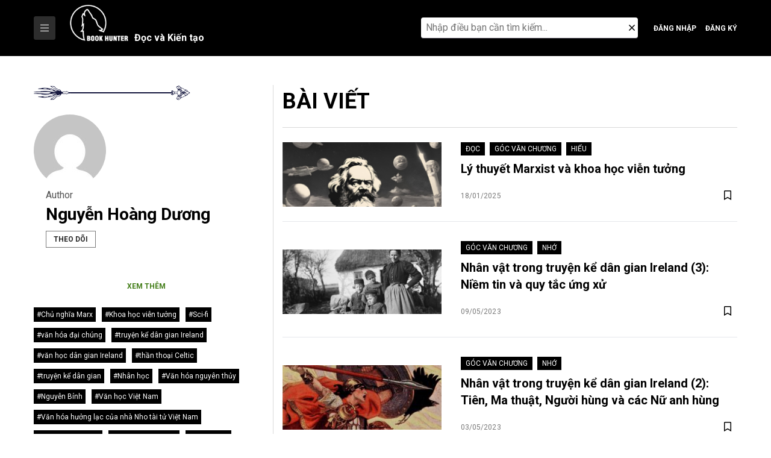

--- FILE ---
content_type: text/html; charset=UTF-8
request_url: https://bookhunter.vn/author/nguyenhoangduong/
body_size: 22403
content:
<!doctype html>
<html lang="vi">
<head>
	<meta charset="UTF-8">
	<meta name="viewport" content="width=device-width, initial-scale=1">
	<link rel="profile" href="https://gmpg.org/xfn/11">

	<meta name='robots' content='index, follow, max-image-preview:large, max-snippet:-1, max-video-preview:-1' />

	<!-- This site is optimized with the Yoast SEO Premium plugin v24.6 (Yoast SEO v24.6) - https://yoast.com/wordpress/plugins/seo/ -->
	<title>Nguyễn Hoàng Dương, Author at Book Hunter</title>
	<link rel="canonical" href="https://bookhunter.vn/author/nguyenhoangduong/" />
	<link rel="next" href="https://bookhunter.vn/author/nguyenhoangduong/page/2/" />
	<meta property="og:locale" content="vi_VN" />
	<meta property="og:type" content="profile" />
	<meta property="og:title" content="Nguyễn Hoàng Dương" />
	<meta property="og:url" content="https://bookhunter.vn/author/nguyenhoangduong/" />
	<meta property="og:site_name" content="Book Hunter" />
	<meta property="og:image" content="https://secure.gravatar.com/avatar/51f8627b80592f9fa229b74e6b4cc75a?s=500&d=mm&r=g" />
	<meta name="twitter:card" content="summary_large_image" />
	<script data-jetpack-boost="ignore" type="application/ld+json" class="yoast-schema-graph">{"@context":"https://schema.org","@graph":[{"@type":"ProfilePage","@id":"https://bookhunter.vn/author/nguyenhoangduong/","url":"https://bookhunter.vn/author/nguyenhoangduong/","name":"Nguyễn Hoàng Dương, Author at Book Hunter","isPartOf":{"@id":"https://bookhunter.vn/#website"},"primaryImageOfPage":{"@id":"https://bookhunter.vn/author/nguyenhoangduong/#primaryimage"},"image":{"@id":"https://bookhunter.vn/author/nguyenhoangduong/#primaryimage"},"thumbnailUrl":"https://bookhunter.vn/wp-content/uploads/2025/01/Black-and-White-Business-Professionals-4.png","breadcrumb":{"@id":"https://bookhunter.vn/author/nguyenhoangduong/#breadcrumb"},"inLanguage":"vi","potentialAction":[{"@type":"ReadAction","target":["https://bookhunter.vn/author/nguyenhoangduong/"]}]},{"@type":"ImageObject","inLanguage":"vi","@id":"https://bookhunter.vn/author/nguyenhoangduong/#primaryimage","url":"https://bookhunter.vn/wp-content/uploads/2025/01/Black-and-White-Business-Professionals-4.png","contentUrl":"https://bookhunter.vn/wp-content/uploads/2025/01/Black-and-White-Business-Professionals-4.png","width":1050,"height":600},{"@type":"BreadcrumbList","@id":"https://bookhunter.vn/author/nguyenhoangduong/#breadcrumb","itemListElement":[{"@type":"ListItem","position":1,"name":"Home","item":"https://bookhunter.vn/"},{"@type":"ListItem","position":2,"name":"Archives for Nguyễn Hoàng Dương"}]},{"@type":"WebSite","@id":"https://bookhunter.vn/#website","url":"https://bookhunter.vn/","name":"Book Hunter","description":"Chốn khởi tạo của những người yêu tri thức","potentialAction":[{"@type":"SearchAction","target":{"@type":"EntryPoint","urlTemplate":"https://bookhunter.vn/?s={search_term_string}"},"query-input":{"@type":"PropertyValueSpecification","valueRequired":true,"valueName":"search_term_string"}}],"inLanguage":"vi"},{"@type":"Person","@id":"https://bookhunter.vn/#/schema/person/75d7f29da5ee18b95cb6605dafb73f4e","name":"Nguyễn Hoàng Dương","image":{"@type":"ImageObject","inLanguage":"vi","@id":"https://bookhunter.vn/#/schema/person/image/","url":"https://secure.gravatar.com/avatar/eea6c133004ee4d8875207ac449b8878c74d93e7f30353c1a6ec16b53faef03f?s=96&d=mm&r=g","contentUrl":"https://secure.gravatar.com/avatar/eea6c133004ee4d8875207ac449b8878c74d93e7f30353c1a6ec16b53faef03f?s=96&d=mm&r=g","caption":"Nguyễn Hoàng Dương"},"mainEntityOfPage":{"@id":"https://bookhunter.vn/author/nguyenhoangduong/"}}]}</script>
	<!-- / Yoast SEO Premium plugin. -->


<link rel='dns-prefetch' href='//stats.wp.com' />
<link rel="alternate" type="application/rss+xml" title="Dòng thông tin Book Hunter &raquo;" href="https://bookhunter.vn/feed/" />
<link rel="alternate" type="application/rss+xml" title="Book Hunter &raquo; Dòng bình luận" href="https://bookhunter.vn/comments/feed/" />
<link rel="alternate" type="application/rss+xml" title="Dòng thông tin: Book Hunter &raquo; bài viết bởi Nguyễn Hoàng Dương" href="https://bookhunter.vn/author/nguyenhoangduong/feed/" />
<style type="text/css">.brave_popup{display:none}</style><link rel='stylesheet' id='all-css-ef9526a7677f33ed0d99cd769340821c' href='https://bookhunter.vn/wp-content/boost-cache/static/ec209935f6.min.css' type='text/css' media='all' />
<style id='wp-img-auto-sizes-contain-inline-css'>
img:is([sizes=auto i],[sizes^="auto," i]){contain-intrinsic-size:3000px 1500px}
/*# sourceURL=wp-img-auto-sizes-contain-inline-css */
</style>
<style id='wp-emoji-styles-inline-css'>

	img.wp-smiley, img.emoji {
		display: inline !important;
		border: none !important;
		box-shadow: none !important;
		height: 1em !important;
		width: 1em !important;
		margin: 0 0.07em !important;
		vertical-align: -0.1em !important;
		background: none !important;
		padding: 0 !important;
	}
/*# sourceURL=wp-emoji-styles-inline-css */
</style>
<style id='wp-block-library-inline-css'>
:root{--wp-block-synced-color:#7a00df;--wp-block-synced-color--rgb:122,0,223;--wp-bound-block-color:var(--wp-block-synced-color);--wp-editor-canvas-background:#ddd;--wp-admin-theme-color:#007cba;--wp-admin-theme-color--rgb:0,124,186;--wp-admin-theme-color-darker-10:#006ba1;--wp-admin-theme-color-darker-10--rgb:0,107,160.5;--wp-admin-theme-color-darker-20:#005a87;--wp-admin-theme-color-darker-20--rgb:0,90,135;--wp-admin-border-width-focus:2px}@media (min-resolution:192dpi){:root{--wp-admin-border-width-focus:1.5px}}.wp-element-button{cursor:pointer}:root .has-very-light-gray-background-color{background-color:#eee}:root .has-very-dark-gray-background-color{background-color:#313131}:root .has-very-light-gray-color{color:#eee}:root .has-very-dark-gray-color{color:#313131}:root .has-vivid-green-cyan-to-vivid-cyan-blue-gradient-background{background:linear-gradient(135deg,#00d084,#0693e3)}:root .has-purple-crush-gradient-background{background:linear-gradient(135deg,#34e2e4,#4721fb 50%,#ab1dfe)}:root .has-hazy-dawn-gradient-background{background:linear-gradient(135deg,#faaca8,#dad0ec)}:root .has-subdued-olive-gradient-background{background:linear-gradient(135deg,#fafae1,#67a671)}:root .has-atomic-cream-gradient-background{background:linear-gradient(135deg,#fdd79a,#004a59)}:root .has-nightshade-gradient-background{background:linear-gradient(135deg,#330968,#31cdcf)}:root .has-midnight-gradient-background{background:linear-gradient(135deg,#020381,#2874fc)}:root{--wp--preset--font-size--normal:16px;--wp--preset--font-size--huge:42px}.has-regular-font-size{font-size:1em}.has-larger-font-size{font-size:2.625em}.has-normal-font-size{font-size:var(--wp--preset--font-size--normal)}.has-huge-font-size{font-size:var(--wp--preset--font-size--huge)}.has-text-align-center{text-align:center}.has-text-align-left{text-align:left}.has-text-align-right{text-align:right}.has-fit-text{white-space:nowrap!important}#end-resizable-editor-section{display:none}.aligncenter{clear:both}.items-justified-left{justify-content:flex-start}.items-justified-center{justify-content:center}.items-justified-right{justify-content:flex-end}.items-justified-space-between{justify-content:space-between}.screen-reader-text{border:0;clip-path:inset(50%);height:1px;margin:-1px;overflow:hidden;padding:0;position:absolute;width:1px;word-wrap:normal!important}.screen-reader-text:focus{background-color:#ddd;clip-path:none;color:#444;display:block;font-size:1em;height:auto;left:5px;line-height:normal;padding:15px 23px 14px;text-decoration:none;top:5px;width:auto;z-index:100000}html :where(.has-border-color){border-style:solid}html :where([style*=border-top-color]){border-top-style:solid}html :where([style*=border-right-color]){border-right-style:solid}html :where([style*=border-bottom-color]){border-bottom-style:solid}html :where([style*=border-left-color]){border-left-style:solid}html :where([style*=border-width]){border-style:solid}html :where([style*=border-top-width]){border-top-style:solid}html :where([style*=border-right-width]){border-right-style:solid}html :where([style*=border-bottom-width]){border-bottom-style:solid}html :where([style*=border-left-width]){border-left-style:solid}html :where(img[class*=wp-image-]){height:auto;max-width:100%}:where(figure){margin:0 0 1em}html :where(.is-position-sticky){--wp-admin--admin-bar--position-offset:var(--wp-admin--admin-bar--height,0px)}@media screen and (max-width:600px){html :where(.is-position-sticky){--wp-admin--admin-bar--position-offset:0px}}

/*# sourceURL=wp-block-library-inline-css */
</style><style id='global-styles-inline-css'>
:root{--wp--preset--aspect-ratio--square: 1;--wp--preset--aspect-ratio--4-3: 4/3;--wp--preset--aspect-ratio--3-4: 3/4;--wp--preset--aspect-ratio--3-2: 3/2;--wp--preset--aspect-ratio--2-3: 2/3;--wp--preset--aspect-ratio--16-9: 16/9;--wp--preset--aspect-ratio--9-16: 9/16;--wp--preset--color--black: #000000;--wp--preset--color--cyan-bluish-gray: #abb8c3;--wp--preset--color--white: #ffffff;--wp--preset--color--pale-pink: #f78da7;--wp--preset--color--vivid-red: #cf2e2e;--wp--preset--color--luminous-vivid-orange: #ff6900;--wp--preset--color--luminous-vivid-amber: #fcb900;--wp--preset--color--light-green-cyan: #7bdcb5;--wp--preset--color--vivid-green-cyan: #00d084;--wp--preset--color--pale-cyan-blue: #8ed1fc;--wp--preset--color--vivid-cyan-blue: #0693e3;--wp--preset--color--vivid-purple: #9b51e0;--wp--preset--gradient--vivid-cyan-blue-to-vivid-purple: linear-gradient(135deg,rgb(6,147,227) 0%,rgb(155,81,224) 100%);--wp--preset--gradient--light-green-cyan-to-vivid-green-cyan: linear-gradient(135deg,rgb(122,220,180) 0%,rgb(0,208,130) 100%);--wp--preset--gradient--luminous-vivid-amber-to-luminous-vivid-orange: linear-gradient(135deg,rgb(252,185,0) 0%,rgb(255,105,0) 100%);--wp--preset--gradient--luminous-vivid-orange-to-vivid-red: linear-gradient(135deg,rgb(255,105,0) 0%,rgb(207,46,46) 100%);--wp--preset--gradient--very-light-gray-to-cyan-bluish-gray: linear-gradient(135deg,rgb(238,238,238) 0%,rgb(169,184,195) 100%);--wp--preset--gradient--cool-to-warm-spectrum: linear-gradient(135deg,rgb(74,234,220) 0%,rgb(151,120,209) 20%,rgb(207,42,186) 40%,rgb(238,44,130) 60%,rgb(251,105,98) 80%,rgb(254,248,76) 100%);--wp--preset--gradient--blush-light-purple: linear-gradient(135deg,rgb(255,206,236) 0%,rgb(152,150,240) 100%);--wp--preset--gradient--blush-bordeaux: linear-gradient(135deg,rgb(254,205,165) 0%,rgb(254,45,45) 50%,rgb(107,0,62) 100%);--wp--preset--gradient--luminous-dusk: linear-gradient(135deg,rgb(255,203,112) 0%,rgb(199,81,192) 50%,rgb(65,88,208) 100%);--wp--preset--gradient--pale-ocean: linear-gradient(135deg,rgb(255,245,203) 0%,rgb(182,227,212) 50%,rgb(51,167,181) 100%);--wp--preset--gradient--electric-grass: linear-gradient(135deg,rgb(202,248,128) 0%,rgb(113,206,126) 100%);--wp--preset--gradient--midnight: linear-gradient(135deg,rgb(2,3,129) 0%,rgb(40,116,252) 100%);--wp--preset--font-size--small: 13px;--wp--preset--font-size--medium: 20px;--wp--preset--font-size--large: 36px;--wp--preset--font-size--x-large: 42px;--wp--preset--spacing--20: 0.44rem;--wp--preset--spacing--30: 0.67rem;--wp--preset--spacing--40: 1rem;--wp--preset--spacing--50: 1.5rem;--wp--preset--spacing--60: 2.25rem;--wp--preset--spacing--70: 3.38rem;--wp--preset--spacing--80: 5.06rem;--wp--preset--shadow--natural: 6px 6px 9px rgba(0, 0, 0, 0.2);--wp--preset--shadow--deep: 12px 12px 50px rgba(0, 0, 0, 0.4);--wp--preset--shadow--sharp: 6px 6px 0px rgba(0, 0, 0, 0.2);--wp--preset--shadow--outlined: 6px 6px 0px -3px rgb(255, 255, 255), 6px 6px rgb(0, 0, 0);--wp--preset--shadow--crisp: 6px 6px 0px rgb(0, 0, 0);}:where(.is-layout-flex){gap: 0.5em;}:where(.is-layout-grid){gap: 0.5em;}body .is-layout-flex{display: flex;}.is-layout-flex{flex-wrap: wrap;align-items: center;}.is-layout-flex > :is(*, div){margin: 0;}body .is-layout-grid{display: grid;}.is-layout-grid > :is(*, div){margin: 0;}:where(.wp-block-columns.is-layout-flex){gap: 2em;}:where(.wp-block-columns.is-layout-grid){gap: 2em;}:where(.wp-block-post-template.is-layout-flex){gap: 1.25em;}:where(.wp-block-post-template.is-layout-grid){gap: 1.25em;}.has-black-color{color: var(--wp--preset--color--black) !important;}.has-cyan-bluish-gray-color{color: var(--wp--preset--color--cyan-bluish-gray) !important;}.has-white-color{color: var(--wp--preset--color--white) !important;}.has-pale-pink-color{color: var(--wp--preset--color--pale-pink) !important;}.has-vivid-red-color{color: var(--wp--preset--color--vivid-red) !important;}.has-luminous-vivid-orange-color{color: var(--wp--preset--color--luminous-vivid-orange) !important;}.has-luminous-vivid-amber-color{color: var(--wp--preset--color--luminous-vivid-amber) !important;}.has-light-green-cyan-color{color: var(--wp--preset--color--light-green-cyan) !important;}.has-vivid-green-cyan-color{color: var(--wp--preset--color--vivid-green-cyan) !important;}.has-pale-cyan-blue-color{color: var(--wp--preset--color--pale-cyan-blue) !important;}.has-vivid-cyan-blue-color{color: var(--wp--preset--color--vivid-cyan-blue) !important;}.has-vivid-purple-color{color: var(--wp--preset--color--vivid-purple) !important;}.has-black-background-color{background-color: var(--wp--preset--color--black) !important;}.has-cyan-bluish-gray-background-color{background-color: var(--wp--preset--color--cyan-bluish-gray) !important;}.has-white-background-color{background-color: var(--wp--preset--color--white) !important;}.has-pale-pink-background-color{background-color: var(--wp--preset--color--pale-pink) !important;}.has-vivid-red-background-color{background-color: var(--wp--preset--color--vivid-red) !important;}.has-luminous-vivid-orange-background-color{background-color: var(--wp--preset--color--luminous-vivid-orange) !important;}.has-luminous-vivid-amber-background-color{background-color: var(--wp--preset--color--luminous-vivid-amber) !important;}.has-light-green-cyan-background-color{background-color: var(--wp--preset--color--light-green-cyan) !important;}.has-vivid-green-cyan-background-color{background-color: var(--wp--preset--color--vivid-green-cyan) !important;}.has-pale-cyan-blue-background-color{background-color: var(--wp--preset--color--pale-cyan-blue) !important;}.has-vivid-cyan-blue-background-color{background-color: var(--wp--preset--color--vivid-cyan-blue) !important;}.has-vivid-purple-background-color{background-color: var(--wp--preset--color--vivid-purple) !important;}.has-black-border-color{border-color: var(--wp--preset--color--black) !important;}.has-cyan-bluish-gray-border-color{border-color: var(--wp--preset--color--cyan-bluish-gray) !important;}.has-white-border-color{border-color: var(--wp--preset--color--white) !important;}.has-pale-pink-border-color{border-color: var(--wp--preset--color--pale-pink) !important;}.has-vivid-red-border-color{border-color: var(--wp--preset--color--vivid-red) !important;}.has-luminous-vivid-orange-border-color{border-color: var(--wp--preset--color--luminous-vivid-orange) !important;}.has-luminous-vivid-amber-border-color{border-color: var(--wp--preset--color--luminous-vivid-amber) !important;}.has-light-green-cyan-border-color{border-color: var(--wp--preset--color--light-green-cyan) !important;}.has-vivid-green-cyan-border-color{border-color: var(--wp--preset--color--vivid-green-cyan) !important;}.has-pale-cyan-blue-border-color{border-color: var(--wp--preset--color--pale-cyan-blue) !important;}.has-vivid-cyan-blue-border-color{border-color: var(--wp--preset--color--vivid-cyan-blue) !important;}.has-vivid-purple-border-color{border-color: var(--wp--preset--color--vivid-purple) !important;}.has-vivid-cyan-blue-to-vivid-purple-gradient-background{background: var(--wp--preset--gradient--vivid-cyan-blue-to-vivid-purple) !important;}.has-light-green-cyan-to-vivid-green-cyan-gradient-background{background: var(--wp--preset--gradient--light-green-cyan-to-vivid-green-cyan) !important;}.has-luminous-vivid-amber-to-luminous-vivid-orange-gradient-background{background: var(--wp--preset--gradient--luminous-vivid-amber-to-luminous-vivid-orange) !important;}.has-luminous-vivid-orange-to-vivid-red-gradient-background{background: var(--wp--preset--gradient--luminous-vivid-orange-to-vivid-red) !important;}.has-very-light-gray-to-cyan-bluish-gray-gradient-background{background: var(--wp--preset--gradient--very-light-gray-to-cyan-bluish-gray) !important;}.has-cool-to-warm-spectrum-gradient-background{background: var(--wp--preset--gradient--cool-to-warm-spectrum) !important;}.has-blush-light-purple-gradient-background{background: var(--wp--preset--gradient--blush-light-purple) !important;}.has-blush-bordeaux-gradient-background{background: var(--wp--preset--gradient--blush-bordeaux) !important;}.has-luminous-dusk-gradient-background{background: var(--wp--preset--gradient--luminous-dusk) !important;}.has-pale-ocean-gradient-background{background: var(--wp--preset--gradient--pale-ocean) !important;}.has-electric-grass-gradient-background{background: var(--wp--preset--gradient--electric-grass) !important;}.has-midnight-gradient-background{background: var(--wp--preset--gradient--midnight) !important;}.has-small-font-size{font-size: var(--wp--preset--font-size--small) !important;}.has-medium-font-size{font-size: var(--wp--preset--font-size--medium) !important;}.has-large-font-size{font-size: var(--wp--preset--font-size--large) !important;}.has-x-large-font-size{font-size: var(--wp--preset--font-size--x-large) !important;}
/*# sourceURL=global-styles-inline-css */
</style>

<style id='classic-theme-styles-inline-css'>
/*! This file is auto-generated */
.wp-block-button__link{color:#fff;background-color:#32373c;border-radius:9999px;box-shadow:none;text-decoration:none;padding:calc(.667em + 2px) calc(1.333em + 2px);font-size:1.125em}.wp-block-file__button{background:#32373c;color:#fff;text-decoration:none}
/*# sourceURL=/wp-includes/css/classic-themes.min.css */
</style>
<link rel='stylesheet' id='plugin_css-css' href='https://bookhunter.vn/wp-content/themes/hello-theme/assets/css/plugin.css?ver=6.9' media='all' />
<link rel='stylesheet' id='hello-theme-style-css' href='https://bookhunter.vn/wp-content/themes/hello-theme/style.css?ver=1.0.0' media='all' />
<style id='akismet-widget-style-inline-css'>

			.a-stats {
				--akismet-color-mid-green: #357b49;
				--akismet-color-white: #fff;
				--akismet-color-light-grey: #f6f7f7;

				max-width: 350px;
				width: auto;
			}

			.a-stats * {
				all: unset;
				box-sizing: border-box;
			}

			.a-stats strong {
				font-weight: 600;
			}

			.a-stats a.a-stats__link,
			.a-stats a.a-stats__link:visited,
			.a-stats a.a-stats__link:active {
				background: var(--akismet-color-mid-green);
				border: none;
				box-shadow: none;
				border-radius: 8px;
				color: var(--akismet-color-white);
				cursor: pointer;
				display: block;
				font-family: -apple-system, BlinkMacSystemFont, 'Segoe UI', 'Roboto', 'Oxygen-Sans', 'Ubuntu', 'Cantarell', 'Helvetica Neue', sans-serif;
				font-weight: 500;
				padding: 12px;
				text-align: center;
				text-decoration: none;
				transition: all 0.2s ease;
			}

			/* Extra specificity to deal with TwentyTwentyOne focus style */
			.widget .a-stats a.a-stats__link:focus {
				background: var(--akismet-color-mid-green);
				color: var(--akismet-color-white);
				text-decoration: none;
			}

			.a-stats a.a-stats__link:hover {
				filter: brightness(110%);
				box-shadow: 0 4px 12px rgba(0, 0, 0, 0.06), 0 0 2px rgba(0, 0, 0, 0.16);
			}

			.a-stats .count {
				color: var(--akismet-color-white);
				display: block;
				font-size: 1.5em;
				line-height: 1.4;
				padding: 0 13px;
				white-space: nowrap;
			}
		
/*# sourceURL=akismet-widget-style-inline-css */
</style>



<link rel="https://api.w.org/" href="https://bookhunter.vn/wp-json/" /><link rel="alternate" title="JSON" type="application/json" href="https://bookhunter.vn/wp-json/wp/v2/users/131" /><link rel="EditURI" type="application/rsd+xml" title="RSD" href="https://bookhunter.vn/xmlrpc.php?rsd" />
<meta name="generator" content="WordPress 6.9" />
	<style>img#wpstats{display:none}</style>
		          <link rel="shortcut icon" type="image/png" href="https://bookhunter.vn/wp-content/uploads/2019/06/62530006_1039724399567315_1350567983944040448_n.png"/>
      <style type="text/css">div.nsl-container[data-align="left"] {
    text-align: left;
}

div.nsl-container[data-align="center"] {
    text-align: center;
}

div.nsl-container[data-align="right"] {
    text-align: right;
}


div.nsl-container div.nsl-container-buttons a[data-plugin="nsl"] {
    text-decoration: none;
    box-shadow: none;
    border: 0;
}

div.nsl-container .nsl-container-buttons {
    display: flex;
    padding: 5px 0;
}

div.nsl-container.nsl-container-block .nsl-container-buttons {
    display: inline-grid;
    grid-template-columns: minmax(145px, auto);
}

div.nsl-container-block-fullwidth .nsl-container-buttons {
    flex-flow: column;
    align-items: center;
}

div.nsl-container-block-fullwidth .nsl-container-buttons a,
div.nsl-container-block .nsl-container-buttons a {
    flex: 1 1 auto;
    display: block;
    margin: 5px 0;
    width: 100%;
}

div.nsl-container-inline {
    margin: -5px;
    text-align: left;
}

div.nsl-container-inline .nsl-container-buttons {
    justify-content: center;
    flex-wrap: wrap;
}

div.nsl-container-inline .nsl-container-buttons a {
    margin: 5px;
    display: inline-block;
}

div.nsl-container-grid .nsl-container-buttons {
    flex-flow: row;
    align-items: center;
    flex-wrap: wrap;
}

div.nsl-container-grid .nsl-container-buttons a {
    flex: 1 1 auto;
    display: block;
    margin: 5px;
    max-width: 280px;
    width: 100%;
}

@media only screen and (min-width: 650px) {
    div.nsl-container-grid .nsl-container-buttons a {
        width: auto;
    }
}

div.nsl-container .nsl-button {
    cursor: pointer;
    vertical-align: top;
    border-radius: 4px;
}

div.nsl-container .nsl-button-default {
    color: #fff;
    display: flex;
}

div.nsl-container .nsl-button-icon {
    display: inline-block;
}

div.nsl-container .nsl-button-svg-container {
    flex: 0 0 auto;
    padding: 8px;
    display: flex;
    align-items: center;
}

div.nsl-container svg {
    height: 24px;
    width: 24px;
    vertical-align: top;
}

div.nsl-container .nsl-button-default div.nsl-button-label-container {
    margin: 0 24px 0 12px;
    padding: 10px 0;
    font-family: Helvetica, Arial, sans-serif;
    font-size: 16px;
    line-height: 20px;
    letter-spacing: .25px;
    overflow: hidden;
    text-align: center;
    text-overflow: clip;
    white-space: nowrap;
    flex: 1 1 auto;
    -webkit-font-smoothing: antialiased;
    -moz-osx-font-smoothing: grayscale;
    text-transform: none;
    display: inline-block;
}

div.nsl-container .nsl-button-google[data-skin="dark"] .nsl-button-svg-container {
    margin: 1px;
    padding: 7px;
    border-radius: 3px;
    background: #fff;
}

div.nsl-container .nsl-button-google[data-skin="light"] {
    border-radius: 1px;
    box-shadow: 0 1px 5px 0 rgba(0, 0, 0, .25);
    color: RGBA(0, 0, 0, 0.54);
}

div.nsl-container .nsl-button-apple .nsl-button-svg-container {
    padding: 0 6px;
}

div.nsl-container .nsl-button-apple .nsl-button-svg-container svg {
    height: 40px;
    width: auto;
}

div.nsl-container .nsl-button-apple[data-skin="light"] {
    color: #000;
    box-shadow: 0 0 0 1px #000;
}

div.nsl-container .nsl-button-facebook[data-skin="white"] {
    color: #000;
    box-shadow: inset 0 0 0 1px #000;
}

div.nsl-container .nsl-button-facebook[data-skin="light"] {
    color: #1877F2;
    box-shadow: inset 0 0 0 1px #1877F2;
}

div.nsl-container .nsl-button-spotify[data-skin="white"] {
    color: #191414;
    box-shadow: inset 0 0 0 1px #191414;
}

div.nsl-container .nsl-button-apple div.nsl-button-label-container {
    font-size: 17px;
    font-family: -apple-system, BlinkMacSystemFont, "Segoe UI", Roboto, Helvetica, Arial, sans-serif, "Apple Color Emoji", "Segoe UI Emoji", "Segoe UI Symbol";
}

div.nsl-container .nsl-button-slack div.nsl-button-label-container {
    font-size: 17px;
    font-family: -apple-system, BlinkMacSystemFont, "Segoe UI", Roboto, Helvetica, Arial, sans-serif, "Apple Color Emoji", "Segoe UI Emoji", "Segoe UI Symbol";
}

div.nsl-container .nsl-button-slack[data-skin="light"] {
    color: #000000;
    box-shadow: inset 0 0 0 1px #DDDDDD;
}

div.nsl-container .nsl-button-tiktok[data-skin="light"] {
    color: #161823;
    box-shadow: 0 0 0 1px rgba(22, 24, 35, 0.12);
}


div.nsl-container .nsl-button-kakao {
    color: rgba(0, 0, 0, 0.85);
}

.nsl-clear {
    clear: both;
}

.nsl-container {
    clear: both;
}

.nsl-disabled-provider .nsl-button {
    filter: grayscale(1);
    opacity: 0.8;
}

/*Button align start*/

div.nsl-container-inline[data-align="left"] .nsl-container-buttons {
    justify-content: flex-start;
}

div.nsl-container-inline[data-align="center"] .nsl-container-buttons {
    justify-content: center;
}

div.nsl-container-inline[data-align="right"] .nsl-container-buttons {
    justify-content: flex-end;
}


div.nsl-container-grid[data-align="left"] .nsl-container-buttons {
    justify-content: flex-start;
}

div.nsl-container-grid[data-align="center"] .nsl-container-buttons {
    justify-content: center;
}

div.nsl-container-grid[data-align="right"] .nsl-container-buttons {
    justify-content: flex-end;
}

div.nsl-container-grid[data-align="space-around"] .nsl-container-buttons {
    justify-content: space-around;
}

div.nsl-container-grid[data-align="space-between"] .nsl-container-buttons {
    justify-content: space-between;
}

/* Button align end*/

/* Redirect */

#nsl-redirect-overlay {
    display: flex;
    flex-direction: column;
    justify-content: center;
    align-items: center;
    position: fixed;
    z-index: 1000000;
    left: 0;
    top: 0;
    width: 100%;
    height: 100%;
    backdrop-filter: blur(1px);
    background-color: RGBA(0, 0, 0, .32);;
}

#nsl-redirect-overlay-container {
    display: flex;
    flex-direction: column;
    justify-content: center;
    align-items: center;
    background-color: white;
    padding: 30px;
    border-radius: 10px;
}

#nsl-redirect-overlay-spinner {
    content: '';
    display: block;
    margin: 20px;
    border: 9px solid RGBA(0, 0, 0, .6);
    border-top: 9px solid #fff;
    border-radius: 50%;
    box-shadow: inset 0 0 0 1px RGBA(0, 0, 0, .6), 0 0 0 1px RGBA(0, 0, 0, .6);
    width: 40px;
    height: 40px;
    animation: nsl-loader-spin 2s linear infinite;
}

@keyframes nsl-loader-spin {
    0% {
        transform: rotate(0deg)
    }
    to {
        transform: rotate(360deg)
    }
}

#nsl-redirect-overlay-title {
    font-family: -apple-system, BlinkMacSystemFont, "Segoe UI", Roboto, Oxygen-Sans, Ubuntu, Cantarell, "Helvetica Neue", sans-serif;
    font-size: 18px;
    font-weight: bold;
    color: #3C434A;
}

#nsl-redirect-overlay-text {
    font-family: -apple-system, BlinkMacSystemFont, "Segoe UI", Roboto, Oxygen-Sans, Ubuntu, Cantarell, "Helvetica Neue", sans-serif;
    text-align: center;
    font-size: 14px;
    color: #3C434A;
}

/* Redirect END*/</style><style type="text/css">/* Notice fallback */
#nsl-notices-fallback {
    position: fixed;
    right: 10px;
    top: 10px;
    z-index: 10000;
}

.admin-bar #nsl-notices-fallback {
    top: 42px;
}

#nsl-notices-fallback > div {
    position: relative;
    background: #fff;
    border-left: 4px solid #fff;
    box-shadow: 0 1px 1px 0 rgba(0, 0, 0, .1);
    margin: 5px 15px 2px;
    padding: 1px 20px;
}

#nsl-notices-fallback > div.error {
    display: block;
    border-left-color: #dc3232;
}

#nsl-notices-fallback > div.updated {
    display: block;
    border-left-color: #46b450;
}

#nsl-notices-fallback p {
    margin: .5em 0;
    padding: 2px;
}

#nsl-notices-fallback > div:after {
    position: absolute;
    right: 5px;
    top: 5px;
    content: '\00d7';
    display: block;
    height: 16px;
    width: 16px;
    line-height: 16px;
    text-align: center;
    font-size: 20px;
    cursor: pointer;
}</style>	
<link rel='stylesheet' id='all-css-ccb6dd868a7daff0442675495dd2b3e1' href='https://bookhunter.vn/wp-content/boost-cache/static/f98ba2a6ca.min.css' type='text/css' media='all' />
</head>

<body data-rsssl=1 class="archive author author-nguyenhoangduong author-131 wp-theme-hello-theme">
<div id="page" class="site">
	<div class="bg-overlay"></div>
			<header id="masthead" class="site-header site-header-new">
						<div class="header-bottom">
				<div class="container d-flex justify-content-between align-items-center">
					<div class="group-left">
						<button class="main-nav-button"><i class="fal fa-bars"></i></button>
						<nav id="site-navigation" class="main-navigation">
							<div class="menu-main-navigation-container"><ul id="primary-menu" class="menu nav-menu"><li id="menu-item-26990" class="menu-item menu-item-type-taxonomy menu-item-object-category menu-item-26990"><a href="https://bookhunter.vn/topic/doc/">Đọc</a></li>
<li id="menu-item-26998" class="menu-item menu-item-type-taxonomy menu-item-object-category menu-item-26998"><a href="https://bookhunter.vn/topic/xem/">Xem</a></li>
<li id="menu-item-26993" class="menu-item menu-item-type-taxonomy menu-item-object-category menu-item-26993"><a href="https://bookhunter.vn/topic/ngam/">Ngẫm</a></li>
<li id="menu-item-27000" class="menu-item menu-item-type-taxonomy menu-item-object-category menu-item-27000"><a href="https://bookhunter.vn/topic/choi/">Chơi</a></li>
<li id="menu-item-26996" class="menu-item menu-item-type-taxonomy menu-item-object-category menu-item-26996"><a href="https://bookhunter.vn/topic/song/">Sống</a></li>
<li id="menu-item-26992" class="menu-item menu-item-type-taxonomy menu-item-object-category menu-item-26992"><a href="https://bookhunter.vn/topic/hoc/">Học</a></li>
<li id="menu-item-26991" class="menu-item menu-item-type-taxonomy menu-item-object-category menu-item-26991"><a href="https://bookhunter.vn/topic/hieu/">Hiểu</a></li>
<li id="menu-item-26997" class="menu-item menu-item-type-taxonomy menu-item-object-category menu-item-26997"><a href="https://bookhunter.vn/topic/tao/">Tạo</a></li>
<li id="menu-item-26995" class="menu-item menu-item-type-taxonomy menu-item-object-category menu-item-26995"><a href="https://bookhunter.vn/topic/soat/">Soát</a></li>
<li id="menu-item-26999" class="menu-item menu-item-type-taxonomy menu-item-object-category menu-item-26999"><a href="https://bookhunter.vn/topic/yeu/">Yêu</a></li>
<li id="menu-item-26994" class="menu-item menu-item-type-taxonomy menu-item-object-category menu-item-26994"><a href="https://bookhunter.vn/topic/nho/">Nhớ</a></li>
</ul></div>					    </nav>
						<a class="logo-white" href="https://bookhunter.vn/" rel="home">
							<span class="logo-wpp">
								<img class="img-logo" src="https://bookhunter.vn/wp-content/uploads/2022/09/logo-white.png" alt="Book Hunter"><span>Đọc và Kiến tạo</span>							</span>
			            </a>
						
					</div>
					<div class="group-right d-flex justify-content-start align-items-center">
						<div class="search-icons d-flex justify-content-center align-items-center">
							<a href="javascript:void(0)" class="click-icons">
								<i class="far fa-search"></i>
							</a>
							<div class="search-modal">
								<form role="search" method="get" class="search-form" action="https://bookhunter.vn/">
        <label class="ip-form">
        <span class="screen-reader-text">Tìm kiếm</span>
        <input autocomplete="off" type="search" class="search-field"
        placeholder="Nhập điều bạn cần tìm kiếm..."
        value="" name="s"
        title="Tìm kiếm" />
        <div class="close-button close-search d-none">
            <i class="fal fa-times"></i>
        </div>
    </label>
    <input type="submit" class="search-submit search-button show" value="Tìm kiếm" />
    <input type="hidden" name="post_type" value="post" />
</form>							</div>
						</div>
												    <a class="btn-login btn" title="Đăng nhập" href="https://bookhunter.vn/dang-nhap/">Đăng nhập</a>
						    <a class="btn-login btn btn-reg" title="Đăng ký" href="https://bookhunter.vn/dang-ky/">Đăng ký</a>
												<div class="menu-icons">
							<a href="javascript:void(0)" class="click-icons"><i class="fal fa-bars"></i></a>
						</div>
					</div>
				</div>
			</div>
		</header>
		<div class="menu-mobile">
			<div class="header-menu-mobile">
				<h3 class="title-menu-mobile">Menu</h3>
				<div class="close-mobile"><i class="fal fa-times"></i></div>
			</div>
			<nav id="mobile-navigation" class="main-navigation-mobile">
				<div class="nav-nemu-mobile">
					<div class="menu-main-navigation-container"><ul id="primary-menu" class="menu nav-menu"><li class="menu-item menu-item-type-taxonomy menu-item-object-category menu-item-26990"><a href="https://bookhunter.vn/topic/doc/">Đọc</a></li>
<li class="menu-item menu-item-type-taxonomy menu-item-object-category menu-item-26998"><a href="https://bookhunter.vn/topic/xem/">Xem</a></li>
<li class="menu-item menu-item-type-taxonomy menu-item-object-category menu-item-26993"><a href="https://bookhunter.vn/topic/ngam/">Ngẫm</a></li>
<li class="menu-item menu-item-type-taxonomy menu-item-object-category menu-item-27000"><a href="https://bookhunter.vn/topic/choi/">Chơi</a></li>
<li class="menu-item menu-item-type-taxonomy menu-item-object-category menu-item-26996"><a href="https://bookhunter.vn/topic/song/">Sống</a></li>
<li class="menu-item menu-item-type-taxonomy menu-item-object-category menu-item-26992"><a href="https://bookhunter.vn/topic/hoc/">Học</a></li>
<li class="menu-item menu-item-type-taxonomy menu-item-object-category menu-item-26991"><a href="https://bookhunter.vn/topic/hieu/">Hiểu</a></li>
<li class="menu-item menu-item-type-taxonomy menu-item-object-category menu-item-26997"><a href="https://bookhunter.vn/topic/tao/">Tạo</a></li>
<li class="menu-item menu-item-type-taxonomy menu-item-object-category menu-item-26995"><a href="https://bookhunter.vn/topic/soat/">Soát</a></li>
<li class="menu-item menu-item-type-taxonomy menu-item-object-category menu-item-26999"><a href="https://bookhunter.vn/topic/yeu/">Yêu</a></li>
<li class="menu-item menu-item-type-taxonomy menu-item-object-category menu-item-26994"><a href="https://bookhunter.vn/topic/nho/">Nhớ</a></li>
</ul></div>				</div>
			</nav><!-- #site-navigation -->
		</div>
		
<div class="container">
	<div class="row">
<div class="AuthorPage col-lg-12">


	<div class="latest-popular">
		<div class="row">
			<aside id="secondary" class="widget-area  col-lg-4">
				
				<div class="info-author-leff">
					<div class="line-arrow left"><img src="https://bookhunter.vn/wp-content/themes/hello-theme/assets/images/line-arrow.png" alt=""></div>
					<div class="info-author">
						<div class="avatar-author">
							<a href="https://bookhunter.vn/author/nguyenhoangduong/" title='Nguyễn Hoàng Dương'>
								<img alt='' src='https://secure.gravatar.com/avatar/eea6c133004ee4d8875207ac449b8878c74d93e7f30353c1a6ec16b53faef03f?s=120&#038;d=mm&#038;r=g' srcset='https://secure.gravatar.com/avatar/eea6c133004ee4d8875207ac449b8878c74d93e7f30353c1a6ec16b53faef03f?s=240&#038;d=mm&#038;r=g 2x' class='avatar avatar-120 photo' height='120' width='120' decoding='async'/>							</a>
						</div>
						<div class="content-info">
							<span class="Gutter">author</span>
							<h1 class="name-author"><span class="vcard">Nguyễn Hoàng Dương</span></h1>
							<div class="btn-follow-author">
																	<a class="follow-author" href="https://bookhunter.vn/dang-nhap/" data-authorid="131">Theo dõi</a>
															</div>
						</div>
					</div>
					<!-- <div class="short-bio">
						<p>author in Bookhunter </p>
					</div> -->
					<div class="author-description ">
												<div class="text-center">
							<a class="button_read_more">Xem thêm</a>
						</div>
					</div>
																																																																																																																																																																																																																																																																																																																																																																																																																																																																																																																																																																																																																																																																																													<div class="tag-series">
																<a href="https://bookhunter.vn/tag/chu-nghia-marx/" title="Chủ nghĩa Marx">#Chủ nghĩa Marx</a>
																	<a href="https://bookhunter.vn/tag/khoa-hoc-vien-tuong/" title="Khoa học viễn tưởng">#Khoa học viễn tưởng</a>
																	<a href="https://bookhunter.vn/tag/sci-fi/" title="Sci-fi">#Sci-fi</a>
																	<a href="https://bookhunter.vn/tag/van-hoa-dai-chung/" title="văn hóa đại chúng">#văn hóa đại chúng</a>
																	<a href="https://bookhunter.vn/tag/truyen-ke-dan-gian-ireland/" title="truyện kể dân gian Ireland">#truyện kể dân gian Ireland</a>
																	<a href="https://bookhunter.vn/tag/van-hoc-dan-gian-ireland/" title="văn học dân gian Ireland">#văn học dân gian Ireland</a>
																	<a href="https://bookhunter.vn/tag/than-thoai-celtic/" title="thần thoại Celtic">#thần thoại Celtic</a>
																	<a href="https://bookhunter.vn/tag/truyen-ke-dan-gian/" title="truyện kể dân gian">#truyện kể dân gian</a>
																	<a href="https://bookhunter.vn/tag/nhan-hoc/" title="Nhân học">#Nhân học</a>
																	<a href="https://bookhunter.vn/tag/van-hoa-nguyen-thuy/" title="Văn hóa nguyên thủy">#Văn hóa nguyên thủy</a>
																	<a href="https://bookhunter.vn/tag/nguyen-binh/" title="Nguyễn Bính">#Nguyễn Bính</a>
																	<a href="https://bookhunter.vn/tag/van-hoc-viet-nam/" title="Văn học Việt Nam">#Văn học Việt Nam</a>
																	<a href="https://bookhunter.vn/tag/van-hoa-huong-lac-cua-nha-nho-tai-tu-viet-nam/" title="Văn hóa hưởng lạc của nhà Nho tài tử Việt Nam">#Văn hóa hưởng lạc của nhà Nho tài tử Việt Nam</a>
																	<a href="https://bookhunter.vn/tag/van-hoa-viet-nam/" title="văn hóa Việt Nam">#văn hóa Việt Nam</a>
																	<a href="https://bookhunter.vn/tag/dien-anh-viet-nam/" title="Điện ảnh Việt Nam">#Điện ảnh Việt Nam</a>
																	<a href="https://bookhunter.vn/tag/nguyen-du/" title="Nguyễn Du">#Nguyễn Du</a>
																	<a href="https://bookhunter.vn/tag/comic/" title="Comic">#Comic</a>
																	<a href="https://bookhunter.vn/tag/sieu-anh-hung/" title="siêu anh hùng">#siêu anh hùng</a>
																	<a href="https://bookhunter.vn/tag/di-tim-dua-tre-ben-trong/" title="đi tìm đứa trẻ bên trong">#đi tìm đứa trẻ bên trong</a>
																	<a href="https://bookhunter.vn/tag/kafka/" title="Kafka">#Kafka</a>
																	<a href="https://bookhunter.vn/tag/chu-nghia-duy-my/" title="chủ nghĩa duy mỹ">#chủ nghĩa duy mỹ</a>
																	<a href="https://bookhunter.vn/tag/chu-nghia-lang-man/" title="Chủ nghĩa lãng mạn">#Chủ nghĩa lãng mạn</a>
																	<a href="https://bookhunter.vn/tag/oscar-wilde/" title="Oscar Wilde">#Oscar Wilde</a>
																	<a href="https://bookhunter.vn/tag/dc-comics/" title="DC Comics">#DC Comics</a>
																	<a href="https://bookhunter.vn/tag/joker/" title="Joker">#Joker</a>
																	<a href="https://bookhunter.vn/tag/tam-ly-toi-pham/" title="Tâm lý tội phạm">#Tâm lý tội phạm</a>
																	<a href="https://bookhunter.vn/tag/hoat-hinh-trung-quoc/" title="Hoạt hình Trung Quốc">#Hoạt hình Trung Quốc</a>
																	<a href="https://bookhunter.vn/tag/van-chuong-phuong-tay/" title="Văn chương phương Tây">#Văn chương phương Tây</a>
																	<a href="https://bookhunter.vn/tag/nguyen-gia-thieu/" title="Nguyễn Gia Thiều">#Nguyễn Gia Thiều</a>
																	<a href="https://bookhunter.vn/tag/nha-van-ha-thuy-nguyen/" title="Nhà văn Hà Thủy Nguyên">#Nhà văn Hà Thủy Nguyên</a>
																	<a href="https://bookhunter.vn/tag/thien-dia-phong-tran/" title="Thiên địa phong trần">#Thiên địa phong trần</a>
																	<a href="https://bookhunter.vn/tag/tieu-thuyet-lich-su/" title="tiểu thuyết lịch sử">#tiểu thuyết lịch sử</a>
																	<a href="https://bookhunter.vn/tag/tieu-thuyet-thien-dia-phong-tran/" title="Tiểu thuyết Thiên địa phong trần">#Tiểu thuyết Thiên địa phong trần</a>
																	<a href="https://bookhunter.vn/tag/nha-gia-kim/" title="Nhà giả kim">#Nhà giả kim</a>
																	<a href="https://bookhunter.vn/tag/paulo-coelho/" title="Paulo Coelho">#Paulo Coelho</a>
																	<a href="https://bookhunter.vn/tag/marvel/" title="Marvel">#Marvel</a>
																	<a href="https://bookhunter.vn/tag/thor-ragnarok/" title="Thor Ragnarok">#Thor Ragnarok</a>
																	<a href="https://bookhunter.vn/tag/dem-hoi-long-tri/" title="Đêm hội Long Trì">#Đêm hội Long Trì</a>
																	<a href="https://bookhunter.vn/tag/lich-su-le-mat/" title="Lịch sử Lê Mạt">#Lịch sử Lê Mạt</a>
																	<a href="https://bookhunter.vn/tag/van-chuong-30-45/" title="Văn chương 30 - 45">#Văn chương 30 - 45</a>
																	<a href="https://bookhunter.vn/tag/lich-su-truyen-tranh-nhat-ban/" title="Lịch sử truyện tranh Nhật Bản">#Lịch sử truyện tranh Nhật Bản</a>
																	<a href="https://bookhunter.vn/tag/manga/" title="Manga">#Manga</a>
																	<a href="https://bookhunter.vn/tag/kaze-hikaru/" title="Kaze Hikaru">#Kaze Hikaru</a>
																	<a href="https://bookhunter.vn/tag/truyen-tranh-nhat-ban/" title="Truyện tranh Nhật Bản">#Truyện tranh Nhật Bản</a>
																	<a href="https://bookhunter.vn/tag/canh-buom-do-tham/" title="Cánh buồm đỏ thắm">#Cánh buồm đỏ thắm</a>
																	<a href="https://bookhunter.vn/tag/van-hoc-nga/" title="Văn học Nga">#Văn học Nga</a>
																	<a href="https://bookhunter.vn/tag/doi-song-tinh-than/" title="đời sống tinh thần">#đời sống tinh thần</a>
																	<a href="https://bookhunter.vn/tag/cam-thu-quan/" title="Cầm Thư quán">#Cầm Thư quán</a>
																	<a href="https://bookhunter.vn/tag/edgar-allan-poe/" title="Edgar Allan Poe">#Edgar Allan Poe</a>
																	<a href="https://bookhunter.vn/tag/tac-gia-anh-my/" title="Tác giả Anh Mỹ">#Tác giả Anh Mỹ</a>
																	<a href="https://bookhunter.vn/tag/lich-su-dien-anh/" title="lịch sử điện ảnh">#lịch sử điện ảnh</a>
																	<a href="https://bookhunter.vn/tag/lich-su-nha-le/" title="lịch sử nhà Lê">#lịch sử nhà Lê</a>
																	<a href="https://bookhunter.vn/tag/sach-van-hoc/" title="sách văn học">#sách văn học</a>
																	<a href="https://bookhunter.vn/tag/dao-duc/" title="đạo đức">#đạo đức</a>
																	<a href="https://bookhunter.vn/tag/an-chay/" title="Ăn chay">#Ăn chay</a>
																	<a href="https://bookhunter.vn/tag/phat-trien-ben-vung/" title="Phát triển bền vững">#Phát triển bền vững</a>
														</div>
										
					

				</div>
							</aside>
			<div class="col-lg-8 ">
				<div class="post-by-author">
					<h2 class="title-text">Bài viết</h2>
											<div class="blockArticle">
															<article class="blog-post horiArticle">
									<div class="img-Feature">
										<a href="https://bookhunter.vn/ly-thuyet-marxist-va-khoa-hoc-vien-tuong/" title="Lý thuyết Marxist và khoa học viễn tưởng">
											<img width="268" height="151" src="https://bookhunter.vn/wp-content/uploads/2025/01/Black-and-White-Business-Professionals-4-268x151.png" class="attachment-post-thumbnail size-post-thumbnail wp-post-image" alt="" decoding="async" srcset="https://bookhunter.vn/wp-content/uploads/2025/01/Black-and-White-Business-Professionals-4-268x151.png 268w, https://bookhunter.vn/wp-content/uploads/2025/01/Black-and-White-Business-Professionals-4-582x328.png 582w" sizes="(max-width: 268px) 100vw, 268px" />										</a>
									</div>
									<div class="info-article">
										<div class="label-cat">
											<a href="https://bookhunter.vn/topic/doc/" rel="category tag">Đọc</a><span>•</span><a href="https://bookhunter.vn/topic/goc-van-chuong/" rel="category tag">Góc văn chương</a><span>•</span><a href="https://bookhunter.vn/topic/hieu/" rel="category tag">Hiểu</a>										</div>
										<h3 class="title"><a href="https://bookhunter.vn/ly-thuyet-marxist-va-khoa-hoc-vien-tuong/" title="Lý thuyết Marxist và khoa học viễn tưởng">Lý thuyết Marxist và khoa học viễn tưởng</a></h3>
										<div class="meta-post d-flex justify-content-between align-items-center">
											<span class="time-publish">18/01/2025</span>
											<button type="button" aria-label="btn-save" class="tracking-bookmark">
												<i class="far fa-bookmark"></i>
											</button>
										</div>
									</div>
								</article>
															<article class="blog-post horiArticle">
									<div class="img-Feature">
										<a href="https://bookhunter.vn/nhan-vat-trong-truyen-ke-dan-gian-ireland-3-niem-tin-va-quy-tac-ung-xu/" title="Nhân vật trong truyện kể dân gian Ireland (3): Niềm tin và quy tắc ứng xử">
											<img width="268" height="151" src="https://bookhunter.vn/wp-content/uploads/2023/01/urn_cambridge.org_id_binary_20190712094224273-0471_9781316286470_fig_25-268x151.png" class="attachment-post-thumbnail size-post-thumbnail wp-post-image" alt="nhan-vat-trong-truyen-ke-dan-gian-ireland-3-he-thong-niem-tin-va-quy-tac-ung-xu-cua-nguoi-ireland-co-xua-qua-cac-nhan-vat-trong-truyen-ke-dan-gian-ireland" decoding="async" srcset="https://bookhunter.vn/wp-content/uploads/2023/01/urn_cambridge.org_id_binary_20190712094224273-0471_9781316286470_fig_25-268x151.png 268w, https://bookhunter.vn/wp-content/uploads/2023/01/urn_cambridge.org_id_binary_20190712094224273-0471_9781316286470_fig_25-582x328.png 582w" sizes="(max-width: 268px) 100vw, 268px" />										</a>
									</div>
									<div class="info-article">
										<div class="label-cat">
											<a href="https://bookhunter.vn/topic/goc-van-chuong/" rel="category tag">Góc văn chương</a><span>•</span><a href="https://bookhunter.vn/topic/nho/" rel="category tag">Nhớ</a>										</div>
										<h3 class="title"><a href="https://bookhunter.vn/nhan-vat-trong-truyen-ke-dan-gian-ireland-3-niem-tin-va-quy-tac-ung-xu/" title="Nhân vật trong truyện kể dân gian Ireland (3): Niềm tin và quy tắc ứng xử">Nhân vật trong truyện kể dân gian Ireland (3): Niềm tin và quy tắc ứng xử</a></h3>
										<div class="meta-post d-flex justify-content-between align-items-center">
											<span class="time-publish">09/05/2023</span>
											<button type="button" aria-label="btn-save" class="tracking-bookmark">
												<i class="far fa-bookmark"></i>
											</button>
										</div>
									</div>
								</article>
															<article class="blog-post horiArticle">
									<div class="img-Feature">
										<a href="https://bookhunter.vn/nhan-vat-trong-truyen-ke-dan-gian-ireland-2-tien-ma-thuat-nguoi-hung-va-cac-nu-anh-hung/" title="Nhân vật trong truyện kể dân gian Ireland (2):  Tiên, Ma thuật, Người hùng và các Nữ anh hùng">
											<img width="268" height="151" src="https://bookhunter.vn/wp-content/uploads/2023/01/nhan-vat-trong-truyen-ke-dan-gian-ireland-2-nhung-motif-co-ban-va-cac-hinh-mau-anh-hung-268x151.jpg" class="attachment-post-thumbnail size-post-thumbnail wp-post-image" alt="nhan-vat-trong-truyen-ke-dan-gian-ireland-2-nhung-motif-co-ban-va-cac-hinh-mau-anh-hung" decoding="async" srcset="https://bookhunter.vn/wp-content/uploads/2023/01/nhan-vat-trong-truyen-ke-dan-gian-ireland-2-nhung-motif-co-ban-va-cac-hinh-mau-anh-hung-268x151.jpg 268w, https://bookhunter.vn/wp-content/uploads/2023/01/nhan-vat-trong-truyen-ke-dan-gian-ireland-2-nhung-motif-co-ban-va-cac-hinh-mau-anh-hung-582x328.jpg 582w" sizes="(max-width: 268px) 100vw, 268px" />										</a>
									</div>
									<div class="info-article">
										<div class="label-cat">
											<a href="https://bookhunter.vn/topic/goc-van-chuong/" rel="category tag">Góc văn chương</a><span>•</span><a href="https://bookhunter.vn/topic/nho/" rel="category tag">Nhớ</a>										</div>
										<h3 class="title"><a href="https://bookhunter.vn/nhan-vat-trong-truyen-ke-dan-gian-ireland-2-tien-ma-thuat-nguoi-hung-va-cac-nu-anh-hung/" title="Nhân vật trong truyện kể dân gian Ireland (2):  Tiên, Ma thuật, Người hùng và các Nữ anh hùng">Nhân vật trong truyện kể dân gian Ireland (2):  Tiên, Ma thuật, Người hùng và các Nữ anh hùng</a></h3>
										<div class="meta-post d-flex justify-content-between align-items-center">
											<span class="time-publish">03/05/2023</span>
											<button type="button" aria-label="btn-save" class="tracking-bookmark">
												<i class="far fa-bookmark"></i>
											</button>
										</div>
									</div>
								</article>
															<article class="blog-post horiArticle">
									<div class="img-Feature">
										<a href="https://bookhunter.vn/nhan-vat-trong-truyen-ke-dan-gian-ireland-1-than-toc-tien-nhung-nguoi-hung/" title="Nhân vật trong truyện kể dân gian Ireland (1): Thần tộc, Tiên &#038; những người hùng">
											<img width="268" height="151" src="https://bookhunter.vn/wp-content/uploads/2023/01/il_1080xN.4334544072_3n02-268x151.webp" class="attachment-post-thumbnail size-post-thumbnail wp-post-image" alt="nhan-vat-trong-truyen-ke-dan-gian-ireland-1-he-thong-nhan-vat" decoding="async" loading="lazy" srcset="https://bookhunter.vn/wp-content/uploads/2023/01/il_1080xN.4334544072_3n02-268x151.webp 268w, https://bookhunter.vn/wp-content/uploads/2023/01/il_1080xN.4334544072_3n02-582x328.webp 582w" sizes="auto, (max-width: 268px) 100vw, 268px" />										</a>
									</div>
									<div class="info-article">
										<div class="label-cat">
											<a href="https://bookhunter.vn/topic/goc-van-chuong/" rel="category tag">Góc văn chương</a><span>•</span><a href="https://bookhunter.vn/topic/nho/" rel="category tag">Nhớ</a>										</div>
										<h3 class="title"><a href="https://bookhunter.vn/nhan-vat-trong-truyen-ke-dan-gian-ireland-1-than-toc-tien-nhung-nguoi-hung/" title="Nhân vật trong truyện kể dân gian Ireland (1): Thần tộc, Tiên &#038; những người hùng">Nhân vật trong truyện kể dân gian Ireland (1): Thần tộc, Tiên &#038; những người hùng</a></h3>
										<div class="meta-post d-flex justify-content-between align-items-center">
											<span class="time-publish">21/04/2023</span>
											<button type="button" aria-label="btn-save" class="tracking-bookmark">
												<i class="far fa-bookmark"></i>
											</button>
										</div>
									</div>
								</article>
															<article class="blog-post horiArticle">
									<div class="img-Feature">
										<a href="https://bookhunter.vn/doc-cac-huyen-thoai-ve-nguon-goc-cua-lua-de-hieu-them-ve-con-nguoi-nguyen-thuy/" title="ĐỌC “CÁC HUYỀN THOẠI VỀ NGUỒN GỐC CỦA LỬA” ĐỂ HIỂU THÊM VỀ CON NGƯỜI NGUYÊN THỦY">
											<img width="268" height="134" src="https://bookhunter.vn/wp-content/uploads/2019/10/Hoc-Viet-Khuong-Viet.jpg" class="attachment-post-thumbnail size-post-thumbnail wp-post-image" alt="" decoding="async" loading="lazy" />										</a>
									</div>
									<div class="info-article">
										<div class="label-cat">
											<a href="https://bookhunter.vn/topic/doc/" rel="category tag">Đọc</a>										</div>
										<h3 class="title"><a href="https://bookhunter.vn/doc-cac-huyen-thoai-ve-nguon-goc-cua-lua-de-hieu-them-ve-con-nguoi-nguyen-thuy/" title="ĐỌC “CÁC HUYỀN THOẠI VỀ NGUỒN GỐC CỦA LỬA” ĐỂ HIỂU THÊM VỀ CON NGƯỜI NGUYÊN THỦY">ĐỌC “CÁC HUYỀN THOẠI VỀ NGUỒN GỐC CỦA LỬA” ĐỂ HIỂU THÊM VỀ CON NGƯỜI NGUYÊN THỦY</a></h3>
										<div class="meta-post d-flex justify-content-between align-items-center">
											<span class="time-publish">11/02/2020</span>
											<button type="button" aria-label="btn-save" class="tracking-bookmark">
												<i class="far fa-bookmark"></i>
											</button>
										</div>
									</div>
								</article>
															<article class="blog-post horiArticle">
									<div class="img-Feature">
										<a href="https://bookhunter.vn/hai-nguoi-dien-giua-kinh-thanh-ha-noi-tim-dau-cho-duoc-bong-nguoi-yeu/" title="“HAI NGƯỜI ĐIÊN GIỮA KINH THÀNH HÀ NỘI” – TÌM ĐÂU CHO ĐƯỢC BÓNG NGƯỜI YÊU?">
											<img width="223" height="151" src="https://bookhunter.vn/wp-content/uploads/2020/02/hoang-lan.jpg" class="attachment-post-thumbnail size-post-thumbnail wp-post-image" alt="" decoding="async" loading="lazy" />										</a>
									</div>
									<div class="info-article">
										<div class="label-cat">
											<a href="https://bookhunter.vn/topic/doc/" rel="category tag">Đọc</a>										</div>
										<h3 class="title"><a href="https://bookhunter.vn/hai-nguoi-dien-giua-kinh-thanh-ha-noi-tim-dau-cho-duoc-bong-nguoi-yeu/" title="“HAI NGƯỜI ĐIÊN GIỮA KINH THÀNH HÀ NỘI” – TÌM ĐÂU CHO ĐƯỢC BÓNG NGƯỜI YÊU?">“HAI NGƯỜI ĐIÊN GIỮA KINH THÀNH HÀ NỘI” – TÌM ĐÂU CHO ĐƯỢC BÓNG NGƯỜI YÊU?</a></h3>
										<div class="meta-post d-flex justify-content-between align-items-center">
											<span class="time-publish">08/02/2020</span>
											<button type="button" aria-label="btn-save" class="tracking-bookmark">
												<i class="far fa-bookmark"></i>
											</button>
										</div>
									</div>
								</article>
															<article class="blog-post horiArticle">
									<div class="img-Feature">
										<a href="https://bookhunter.vn/van-hoa-huong-lac-cua-nha-nho-tai-tu-viet-nam-6-lam-cay-thong-dung-giua-troi/" title="Văn hóa hưởng lạc của nhà Nho tài tử Việt Nam (6): &#8220;Làm cây thông đứng giữa trời&#8221;">
											<img width="268" height="134" src="https://bookhunter.vn/wp-content/uploads/2019/11/8-1.jpg" class="attachment-post-thumbnail size-post-thumbnail wp-post-image" alt="" decoding="async" loading="lazy" />										</a>
									</div>
									<div class="info-article">
										<div class="label-cat">
											<a href="https://bookhunter.vn/topic/choi/" rel="category tag">Chơi</a><span>•</span><a href="https://bookhunter.vn/topic/doc/" rel="category tag">Đọc</a><span>•</span><a href="https://bookhunter.vn/topic/goc-van-chuong/" rel="category tag">Góc văn chương</a>										</div>
										<h3 class="title"><a href="https://bookhunter.vn/van-hoa-huong-lac-cua-nha-nho-tai-tu-viet-nam-6-lam-cay-thong-dung-giua-troi/" title="Văn hóa hưởng lạc của nhà Nho tài tử Việt Nam (6): &#8220;Làm cây thông đứng giữa trời&#8221;">Văn hóa hưởng lạc của nhà Nho tài tử Việt Nam (6): &#8220;Làm cây thông đứng giữa trời&#8221;</a></h3>
										<div class="meta-post d-flex justify-content-between align-items-center">
											<span class="time-publish">04/02/2020</span>
											<button type="button" aria-label="btn-save" class="tracking-bookmark">
												<i class="far fa-bookmark"></i>
											</button>
										</div>
									</div>
								</article>
															<article class="blog-post horiArticle">
									<div class="img-Feature">
										<a href="https://bookhunter.vn/van-hoa-huong-lac-cua-nha-nho-tai-tu-viet-nam-5-mot-moi-chung-tinh-tan-may-manh/" title="Văn hóa hưởng lạc của nhà Nho tài tử Việt Nam (5): &#8220;Một mối chung tình tan mấy mảnh&#8221;">
											<img width="227" height="151" src="https://bookhunter.vn/wp-content/uploads/2020/01/thanh-soledas-XGuZ4HlC5qU-unsplash.jpg" class="attachment-post-thumbnail size-post-thumbnail wp-post-image" alt="" decoding="async" loading="lazy" />										</a>
									</div>
									<div class="info-article">
										<div class="label-cat">
											<a href="https://bookhunter.vn/topic/choi/" rel="category tag">Chơi</a><span>•</span><a href="https://bookhunter.vn/topic/doc/" rel="category tag">Đọc</a><span>•</span><a href="https://bookhunter.vn/topic/goc-van-chuong/" rel="category tag">Góc văn chương</a>										</div>
										<h3 class="title"><a href="https://bookhunter.vn/van-hoa-huong-lac-cua-nha-nho-tai-tu-viet-nam-5-mot-moi-chung-tinh-tan-may-manh/" title="Văn hóa hưởng lạc của nhà Nho tài tử Việt Nam (5): &#8220;Một mối chung tình tan mấy mảnh&#8221;">Văn hóa hưởng lạc của nhà Nho tài tử Việt Nam (5): &#8220;Một mối chung tình tan mấy mảnh&#8221;</a></h3>
										<div class="meta-post d-flex justify-content-between align-items-center">
											<span class="time-publish">03/02/2020</span>
											<button type="button" aria-label="btn-save" class="tracking-bookmark">
												<i class="far fa-bookmark"></i>
											</button>
										</div>
									</div>
								</article>
															<article class="blog-post horiArticle">
									<div class="img-Feature">
										<a href="https://bookhunter.vn/van-hoa-huong-lac-cua-nha-nho-tai-tu-viet-nam-4-tu-nghe-bat-thu/" title="Văn hóa hưởng lạc của nhà Nho tài tử Việt Nam (4): Tứ nghệ bát thú">
											<img width="268" height="134" src="https://bookhunter.vn/wp-content/uploads/2020/02/chu-manh-trinh.jpg" class="attachment-post-thumbnail size-post-thumbnail wp-post-image" alt="" decoding="async" loading="lazy" />										</a>
									</div>
									<div class="info-article">
										<div class="label-cat">
											<a href="https://bookhunter.vn/topic/choi/" rel="category tag">Chơi</a><span>•</span><a href="https://bookhunter.vn/topic/doc/" rel="category tag">Đọc</a><span>•</span><a href="https://bookhunter.vn/topic/goc-van-chuong/" rel="category tag">Góc văn chương</a>										</div>
										<h3 class="title"><a href="https://bookhunter.vn/van-hoa-huong-lac-cua-nha-nho-tai-tu-viet-nam-4-tu-nghe-bat-thu/" title="Văn hóa hưởng lạc của nhà Nho tài tử Việt Nam (4): Tứ nghệ bát thú">Văn hóa hưởng lạc của nhà Nho tài tử Việt Nam (4): Tứ nghệ bát thú</a></h3>
										<div class="meta-post d-flex justify-content-between align-items-center">
											<span class="time-publish">02/02/2020</span>
											<button type="button" aria-label="btn-save" class="tracking-bookmark">
												<i class="far fa-bookmark"></i>
											</button>
										</div>
									</div>
								</article>
															<article class="blog-post horiArticle">
									<div class="img-Feature">
										<a href="https://bookhunter.vn/van-hoa-huong-lac-cua-nha-nho-tai-tu-viet-nam-3-tuyen-ngon-huong-lac/" title="Văn hóa hưởng lạc của nhà Nho tài tử Việt Nam (3): Tuyên ngôn hưởng lạc">
											<img width="268" height="151" src="https://bookhunter.vn/wp-content/uploads/2020/01/oriento-x5RHS5Ml3AE-unsplash.jpg" class="attachment-post-thumbnail size-post-thumbnail wp-post-image" alt="" decoding="async" loading="lazy" />										</a>
									</div>
									<div class="info-article">
										<div class="label-cat">
											<a href="https://bookhunter.vn/topic/choi/" rel="category tag">Chơi</a><span>•</span><a href="https://bookhunter.vn/topic/doc/" rel="category tag">Đọc</a><span>•</span><a href="https://bookhunter.vn/topic/goc-van-chuong/" rel="category tag">Góc văn chương</a>										</div>
										<h3 class="title"><a href="https://bookhunter.vn/van-hoa-huong-lac-cua-nha-nho-tai-tu-viet-nam-3-tuyen-ngon-huong-lac/" title="Văn hóa hưởng lạc của nhà Nho tài tử Việt Nam (3): Tuyên ngôn hưởng lạc">Văn hóa hưởng lạc của nhà Nho tài tử Việt Nam (3): Tuyên ngôn hưởng lạc</a></h3>
										<div class="meta-post d-flex justify-content-between align-items-center">
											<span class="time-publish">31/01/2020</span>
											<button type="button" aria-label="btn-save" class="tracking-bookmark">
												<i class="far fa-bookmark"></i>
											</button>
										</div>
									</div>
								</article>
															<article class="blog-post horiArticle">
									<div class="img-Feature">
										<a href="https://bookhunter.vn/van-hoa-huong-lac-cua-nha-nho-tai-tu-viet-nam-2-tien-de/" title="Văn hóa hưởng lạc của nhà Nho tài tử Việt Nam (2): Tiền đề">
											<img width="227" height="151" src="https://bookhunter.vn/wp-content/uploads/2020/01/luann-hunt-WwBHxAbLJgk-unsplash.jpg" class="attachment-post-thumbnail size-post-thumbnail wp-post-image" alt="" decoding="async" loading="lazy" />										</a>
									</div>
									<div class="info-article">
										<div class="label-cat">
											<a href="https://bookhunter.vn/topic/choi/" rel="category tag">Chơi</a><span>•</span><a href="https://bookhunter.vn/topic/doc/" rel="category tag">Đọc</a><span>•</span><a href="https://bookhunter.vn/topic/goc-van-chuong/" rel="category tag">Góc văn chương</a>										</div>
										<h3 class="title"><a href="https://bookhunter.vn/van-hoa-huong-lac-cua-nha-nho-tai-tu-viet-nam-2-tien-de/" title="Văn hóa hưởng lạc của nhà Nho tài tử Việt Nam (2): Tiền đề">Văn hóa hưởng lạc của nhà Nho tài tử Việt Nam (2): Tiền đề</a></h3>
										<div class="meta-post d-flex justify-content-between align-items-center">
											<span class="time-publish">29/01/2020</span>
											<button type="button" aria-label="btn-save" class="tracking-bookmark">
												<i class="far fa-bookmark"></i>
											</button>
										</div>
									</div>
								</article>
															<article class="blog-post horiArticle">
									<div class="img-Feature">
										<a href="https://bookhunter.vn/van-hoa-huong-lac-cua-nha-nho-tai-tu-viet-nam-1-tai-tu-va-nha-nho-tai-tu/" title="Văn hóa hưởng lạc của nhà Nho tài tử Việt Nam (1): Tài tử và nhà Nho tài tử">
											<img width="223" height="151" src="https://bookhunter.vn/wp-content/uploads/2020/01/pierpaolo-lucarelli-23n44e33T5c-unsplash.jpg" class="attachment-post-thumbnail size-post-thumbnail wp-post-image" alt="" decoding="async" loading="lazy" />										</a>
									</div>
									<div class="info-article">
										<div class="label-cat">
											<a href="https://bookhunter.vn/topic/choi/" rel="category tag">Chơi</a><span>•</span><a href="https://bookhunter.vn/topic/doc/" rel="category tag">Đọc</a><span>•</span><a href="https://bookhunter.vn/topic/goc-van-chuong/" rel="category tag">Góc văn chương</a>										</div>
										<h3 class="title"><a href="https://bookhunter.vn/van-hoa-huong-lac-cua-nha-nho-tai-tu-viet-nam-1-tai-tu-va-nha-nho-tai-tu/" title="Văn hóa hưởng lạc của nhà Nho tài tử Việt Nam (1): Tài tử và nhà Nho tài tử">Văn hóa hưởng lạc của nhà Nho tài tử Việt Nam (1): Tài tử và nhà Nho tài tử</a></h3>
										<div class="meta-post d-flex justify-content-between align-items-center">
											<span class="time-publish">25/01/2020</span>
											<button type="button" aria-label="btn-save" class="tracking-bookmark">
												<i class="far fa-bookmark"></i>
											</button>
										</div>
									</div>
								</article>
															<article class="blog-post horiArticle">
									<div class="img-Feature">
										<a href="https://bookhunter.vn/dau-xuan-xem-long-thanh-cam-gia-ca-2/" title="Đầu xuân xem &#8220;Long thành cầm giả ca&#8221;">
											<img width="227" height="151" src="https://bookhunter.vn/wp-content/uploads/2020/01/longthanh.jpg" class="attachment-post-thumbnail size-post-thumbnail wp-post-image" alt="" decoding="async" loading="lazy" />										</a>
									</div>
									<div class="info-article">
										<div class="label-cat">
											<a href="https://bookhunter.vn/topic/xem/" rel="category tag">Xem</a>										</div>
										<h3 class="title"><a href="https://bookhunter.vn/dau-xuan-xem-long-thanh-cam-gia-ca-2/" title="Đầu xuân xem &#8220;Long thành cầm giả ca&#8221;">Đầu xuân xem &#8220;Long thành cầm giả ca&#8221;</a></h3>
										<div class="meta-post d-flex justify-content-between align-items-center">
											<span class="time-publish">19/01/2020</span>
											<button type="button" aria-label="btn-save" class="tracking-bookmark">
												<i class="far fa-bookmark"></i>
											</button>
										</div>
									</div>
								</article>
															<article class="blog-post horiArticle">
									<div class="img-Feature">
										<a href="https://bookhunter.vn/comic-co-gi-ngoai-sieu-anh-hung/" title="COMIC – CÓ GÌ NGOÀI SIÊU ANH HÙNG?">
											<img width="268" height="151" src="https://bookhunter.vn/wp-content/uploads/2019/11/superhero.jpg" class="attachment-post-thumbnail size-post-thumbnail wp-post-image" alt="" decoding="async" loading="lazy" />										</a>
									</div>
									<div class="info-article">
										<div class="label-cat">
											<a href="https://bookhunter.vn/topic/choi/" rel="category tag">Chơi</a><span>•</span><a href="https://bookhunter.vn/topic/doc/" rel="category tag">Đọc</a><span>•</span><a href="https://bookhunter.vn/topic/nho/" rel="category tag">Nhớ</a><span>•</span><a href="https://bookhunter.vn/topic/xem/" rel="category tag">Xem</a>										</div>
										<h3 class="title"><a href="https://bookhunter.vn/comic-co-gi-ngoai-sieu-anh-hung/" title="COMIC – CÓ GÌ NGOÀI SIÊU ANH HÙNG?">COMIC – CÓ GÌ NGOÀI SIÊU ANH HÙNG?</a></h3>
										<div class="meta-post d-flex justify-content-between align-items-center">
											<span class="time-publish">18/11/2019</span>
											<button type="button" aria-label="btn-save" class="tracking-bookmark">
												<i class="far fa-bookmark"></i>
											</button>
										</div>
									</div>
								</article>
															<article class="blog-post horiArticle">
									<div class="img-Feature">
										<a href="https://bookhunter.vn/klaus-2019-mot-nghia-cu-thien-chi-luon-co-cach-tu-lan-rong/" title="KLAUS (2019) &#8211; MỘT NGHĨA CỬ THIỆN CHÍ LUÔN CÓ CÁCH TỰ LAN RỘNG">
											<img width="268" height="134" src="https://bookhunter.vn/wp-content/uploads/2019/11/Klaus-4-1200.jpg" class="attachment-post-thumbnail size-post-thumbnail wp-post-image" alt="" decoding="async" loading="lazy" />										</a>
									</div>
									<div class="info-article">
										<div class="label-cat">
											<a href="https://bookhunter.vn/topic/xem/" rel="category tag">Xem</a>										</div>
										<h3 class="title"><a href="https://bookhunter.vn/klaus-2019-mot-nghia-cu-thien-chi-luon-co-cach-tu-lan-rong/" title="KLAUS (2019) &#8211; MỘT NGHĨA CỬ THIỆN CHÍ LUÔN CÓ CÁCH TỰ LAN RỘNG">KLAUS (2019) &#8211; MỘT NGHĨA CỬ THIỆN CHÍ LUÔN CÓ CÁCH TỰ LAN RỘNG</a></h3>
										<div class="meta-post d-flex justify-content-between align-items-center">
											<span class="time-publish">17/11/2019</span>
											<button type="button" aria-label="btn-save" class="tracking-bookmark">
												<i class="far fa-bookmark"></i>
											</button>
										</div>
									</div>
								</article>
															<div class="load-more text-center">
									<button class="atom_loadmore" aria-label="load more"><span>Đọc thêm bài viết</span></button>
								</div>
													</div>
									</div>
			</div>

		</div>
	</div>

</div>
		</div>
	</div>
		<footer id="colophon" class="site-footer pt-5 pb-5">
			<div class="container">
									<div class="footer-top d-flex justify-content-between align-items-center">
						<div class="logo-footer">
							<h2 class="title-footer">Book Hunter - Chốn khởi tạo của những người yêu tri thức</h2>							<p></p>
						</div>
						<div class="list-social d-flex justify-content-start align-items-center">
															<a class="btn-social" href="https://www.facebook.com/HuntersBookstore/" target="_blank" rel="noopener noreferrer nofollow" title="Facebook">
									<i class="fab fa-facebook-f"></i>
								</a>
															<a class="btn-social" href="mailto:admin@thebookhunter.org" target="_blank" rel="noopener noreferrer nofollow" title="Email">
									<i class="fas fa-envelope"></i>
								</a>
															<a class="btn-social" href="https://www.youtube.com/c/BookhunterHanoi" target="_blank" rel="noopener noreferrer nofollow" title="YouTube">
									<i class="fab fa-youtube"></i>
								</a>
													</div>
					</div>
									<div class="footer-body pt-5 pb-5">
						<div class="row">
															<div id="footer-sidebar-1" class="footer-sidebar col-md-4">
																	</div>
															<div id="footer-sidebar-2" class="footer-sidebar col-md-8">
																	</div>
													</div>
					</div>
									<div class="site-info text-center">
						Công ty TNHH Truyền thông và Giáo dục LYCEUM <br>
Mã số doanh nghiệp: 0109952504, ngày cấp 4/4/2022, quận Đống Đa, Hà Nội. <br>
Địa chỉ: số 81B ngõ 592 Trường Chinh, phường Khương Thượng, quận Đống Đa, Hà Nội <br>
Phone: +84964491749 <br>
Email: admin@thebookhunter.org					</div>
							</div>
		</footer>
	</div>
        <div id="topcontrol" class="icon-up-open" title="Scroll To Top">
            <i class="fas fa-long-arrow-up"></i>
        </div>
                <div class="brave_popup brave_popup--popup" id="brave_popup_32769" data-loaded="false" >
               <!-- <p></p> -->
               <div id="brave_popup_32769__step__0" class="brave_popup__step_wrap brave_popup__step--mobile-hasContent"><div class="brave_popup__step brave_popup__step__desktop  position_bottom_right closeButton_icon brave_popup__step--boxed closeButtonPosition_inside_right has_autoClose" data-nomobilecontent="false" data-scrollock="" data-width="500" data-height="500" data-popopen="false" style="z-index:99999"  data-exitanimlength="0.5" data-layout="boxed" data-position="bottom_right"><div class="brave_popup__step__inner">
                     <div class="brave_popupSections__wrap">
                        <div class="brave_popupMargin__wrap">
                           <div class="brave_popup__step__close"><div class="brave_popup__close brave_popup__close--inside_right brave_popup__close--icon">
                  <div class="brave_popup__close__button"  onclick="brave_close_popup('32769', 0, false)" onkeypress="if(event.key == 'Enter') { brave_close_popup('32769', 0, false) }"><svg xmlns="http://www.w3.org/2000/svg" viewBox="0 0 20 20"><rect x="0" fill="none" width="20" height="20"/><g><path d="M14.95 6.46L11.41 10l3.54 3.54-1.41 1.41L10 11.42l-3.53 3.53-1.42-1.42L8.58 10 5.05 6.47l1.42-1.42L10 8.58l3.54-3.53z"/></g></svg></div>
                  </div></div>
                           <div class="brave_popup__step__popup"><div class="brave_popup__step__content"><div class="brave_popup__step__elements"><div class="brave_popup__elements_wrap "><div id="brave_element--NvWHnIChwHbzz91hstF" class="brave_element brave_element--image   ">
                  <div class="brave_element__wrap">
                     <div class="brave_element__styler">
                        <div class="brave_element__inner">
                           <div class="brave_element__image_inner">
                              
                                 
                                 <img class="brave_element__image  brave_element_img_item skip-lazy no-lazyload" data-lazy="https://bookhunter.vn/wp-content/uploads/2024/04/z5350614508614_edd8d0d414febad451e86a242850c01b.jpg" src="https://bookhunter.vn/wp-content/plugins/brave-popup-builder/assets/images/preloader.png" alt="" />
                                 
                              
                           </div>
                           
                        </div>
                     </div>
                  </div>
               </div><div id="brave_element--NvWHnIChwHbzz91hstG" class="brave_element brave_element--button  brave_element--has-click-action">
                  <div class="brave_element__wrap">
                     <div class="brave_element__inner">
                        <div class="brave_element__styler">
                           <a class="brave_element__inner_link " onclick="brave_complete_goal(32769, 'click');"" href="https://bookhunter.vn/bo-suu-tap-100-cuon-sach-nen-tang-nen-doc/" target="_blank"    >
                              <div class="brave_element__button_text">Đọc thêm</div>
                           </a>
                        </div>
                     </div>
                  </div>
               </div></div></div></div></div>
                           
                        </div>
                     </div>
                  </div></div><div class="brave_popup__step brave_popup__step__mobile  position_bottom_center closeButton_icon brave_popup__step--float closeButtonPosition_inside_right brave_popup_fullWidth has_overlay has_overlay_close has_autoClose" data-width="360" data-scrollock="" data-height="377" data-popopen="false" style="z-index:99999" data-nomobilecontent="false"  data-exitanimlength="0.5" data-layout="float" data-position="bottom_center"><div class="brave_popup__step__inner">
                     <div class="brave_popupSections__wrap">
                        <div class="brave_popupMargin__wrap">
                           <div class="brave_popup__step__close"><div class="brave_popup__close brave_popup__close--inside_right brave_popup__close--icon">
                  <div class="brave_popup__close__button"  onclick="brave_close_popup('32769', 0, false)" onkeypress="if(event.key == 'Enter') { brave_close_popup('32769', 0, false) }"><svg xmlns="http://www.w3.org/2000/svg" viewBox="0 0 20 20"><rect x="0" fill="none" width="20" height="20"/><g><path d="M14.95 6.46L11.41 10l3.54 3.54-1.41 1.41L10 11.42l-3.53 3.53-1.42-1.42L8.58 10 5.05 6.47l1.42-1.42L10 8.58l3.54-3.53z"/></g></svg></div>
                  </div></div>
                           <div class="brave_popup__step__popup"><div class="brave_popup__step__content"><div class="brave_popup__step__elements"><div class="brave_popup__elements_wrap brave_popup__elements_wrap--horizontal_center"><div id="brave_element--NvWHnIChwHbzz91hstH" class="brave_element brave_element--button  brave_element--has-click-action">
                  <div class="brave_element__wrap">
                     <div class="brave_element__inner">
                        <div class="brave_element__styler">
                           <a class="brave_element__inner_link " onclick="" href="https://bookhunterlyceum.org/san-pham/combo-bo-tu-the-gioi-quan-cua-aristotle-sieu-hinh-hoc-linh-hon-bien-luan-chu-de/" target="_blank"    >
                              <div class="brave_element__button_text">TÌM HIỂU THÊM</div>
                           </a>
                        </div>
                     </div>
                  </div>
               </div><div id="brave_element--NvWHnIChwHbzz91hstI" class="brave_element brave_element--image   ">
                  <div class="brave_element__wrap">
                     <div class="brave_element__styler">
                        <div class="brave_element__inner">
                           <div class="brave_element__image_inner">
                              
                                 
                                 <img class="brave_element__image  brave_element_img_item skip-lazy no-lazyload" data-lazy="https://bookhunter.vn/wp-content/uploads/2024/04/z5350614508614_edd8d0d414febad451e86a242850c01b.jpg" src="https://bookhunter.vn/wp-content/plugins/brave-popup-builder/assets/images/preloader.png" alt="" />
                                 
                              
                           </div>
                           
                        </div>
                     </div>
                  </div>
               </div><div id="brave_element--NvWHnIChwHbzz91hstJ" class="brave_element brave_element--button  brave_element--has-click-action">
                  <div class="brave_element__wrap">
                     <div class="brave_element__inner">
                        <div class="brave_element__styler">
                           <a class="brave_element__inner_link " onclick="brave_complete_goal(32769, 'click');"" href="https://bookhunter.vn/bo-suu-tap-100-cuon-sach-nen-tang-nen-doc/" target="_blank"    >
                              <div class="brave_element__button_text">TÌM HIỂU</div>
                           </a>
                        </div>
                     </div>
                  </div>
               </div></div></div></div></div>
                           
                        </div>
                     </div>
                  </div><div class="brave_popup__step__overlay brave_popup__step__overlay--closable" onclick="brave_close_popup('32769', 0)"></div></div></div>            </div>
         
<!-- YouTube Feeds JS -->

<div id="bravepop_element_tooltip"></div><div id="bravepop_element_lightbox"><div id="bravepop_element_lightbox_close" onclick="brave_lightbox_close()"></div><div id="bravepop_element_lightbox_content"></div></div>            
                  <style type='text/css'>
               #brave_popup_32769__step__0 .brave_popup__step__desktop .brave_popup__step__inner{ width: 500px;  height: 500px;border-radius: 10px;font-family:Arial;}#brave_popup_32769__step__0 .brave_popup__step__desktop .brave_element__wrap{ font-family:Arial;}#brave_popup_32769__step__0 .brave_popup__step__desktop .brave_popupMargin__wrap{ top:-15px; left:-15px; }#brave_popup_32769__step__0 .brave_popup__step__desktop .brave_popup__step__popup{ border-radius: 10px; }#brave_popup_32769__step__0 .brave_popup__step__desktop .brave_popup__step__content{ background-color: rgba(255,255,255, 1); }#brave_popup_32769__step__0 .brave_popup__step__desktop .brave_popup__step__overlay{ background-color: rgba(0,0,0, 0.7);}#brave_popup_32769__step__0 .brave_popup__step__desktop .brave_popup__close{ font-size:24px; width:24px; color:rgba(0,0,0, 1);top:-32px}
                        #brave_popup_32769__step__0 .brave_popup__step__desktop .brave_popup__close svg{ width:24px; height:24px;}
                        #brave_popup_32769__step__0 .brave_popup__step__desktop .brave_popup__close svg path{ fill:rgba(0,0,0, 1);}#brave_popup_32769__step__0 .brave_popup__step__desktop .brave_popupSections__wrap.brave_element-32769_0_openAnim{ animation: bravefadeInBottom 0.5s linear; animation-timing-function: linear; }#brave_popup_32769__step__0 #brave_element--NvWHnIChwHbzz91hstE{ width: 100px;height: 64.166666666667px;top: 255px;left: 99px;z-index: 0;}#brave_popup_32769__step__0 #brave_element--NvWHnIChwHbzz91hstE .brave_element__styler{ transform: rotate(185deg);}#brave_popup_32769__step__0 #brave_element--NvWHnIChwHbzz91hstF{ width: 507px;height: 507px;top: -0.1171875px;left: -5.8073120117188px;z-index: 1;}#brave_popup_32769__step__0 #brave_element--NvWHnIChwHbzz91hstG{ width: 136px;height: 26px;top: 464.86979675293px;left: 284.1796875px;z-index: 2;}#brave_popup_32769__step__0 .brave_popup__step__mobile .brave_popup__step__inner{ width: 100%;  height: 377px;border-radius: 10px;font-family:Arial;}#brave_popup_32769__step__0 .brave_popup__step__mobile .brave_element__wrap{ font-family:Arial;}#brave_popup_32769__step__0 .brave_popup__step__mobile .brave_popupMargin__wrap{ top:-100px; left:-0px; }#brave_popup_32769__step__0 .brave_popup__step__mobile .brave_popup__step__popup{ border-radius: 10px; }#brave_popup_32769__step__0 .brave_popup__step__mobile .brave_popup__step__content{ background-color: rgba(255,255,255, 1); }#brave_popup_32769__step__0 .brave_popup__step__mobile .brave_popup__step__overlay{ background-color: rgba(0,0,0, 0.7);}#brave_popup_32769__step__0 .brave_popup__step__mobile .brave_popup__close{ font-size:24px; width:24px; color:rgba(255,255,255, 1);top:-32px}
                        #brave_popup_32769__step__0 .brave_popup__step__mobile .brave_popup__close svg{ width:24px; height:24px;}
                        #brave_popup_32769__step__0 .brave_popup__step__mobile .brave_popup__close svg path{ fill:rgba(255,255,255, 1);}#brave_popup_32769__step__0 #brave_element--NvWHnIChwHbzz91hstH{ width: 234px;height: 46px;top: 504.98750305176px;left: 34px;z-index: 0;}#brave_popup_32769__step__0 #brave_element--NvWHnIChwHbzz91hstI{ width: 302px;height: 302px;top: 34.4375px;left: 34.125px;z-index: 1;}#brave_popup_32769__step__0 #brave_element--NvWHnIChwHbzz91hstJ{ width: 140px;height: 28px;top: 351.23751831055px;left: 109.97503662109px;z-index: 2;}#brave_popup_32769__step__0 .brave_popup__step__mobile .brave_popup__elements_wrap--horizontal_center{ width: 336.125px; padding-left:34px; }#brave_popup_32769__step__0 #brave_element--NvWHnIChwHbzz91hstF .brave_element__styler{ }#brave_popup_32769__step__0 #brave_element--NvWHnIChwHbzz91hstF img{ }#brave_popup_32769__step__0 #brave_element--NvWHnIChwHbzz91hstG .brave_element__styler{
            font-size: 13px;color: rgba(255,255,255, 1);background-color: rgba(109,120,216, 1);line-height: 26px;}#brave_popup_32769__step__0 #brave_element--NvWHnIChwHbzz91hstH .brave_element__styler{
            font-size: 15px;font-family: Montserrat;color: rgba(255,255,255, 1);background-color: rgba(2,0,9, 1);line-height: 46px;}#brave_popup_32769__step__0 #brave_element--NvWHnIChwHbzz91hstI .brave_element__styler{ }#brave_popup_32769__step__0 #brave_element--NvWHnIChwHbzz91hstI img{ }#brave_popup_32769__step__0 #brave_element--NvWHnIChwHbzz91hstJ .brave_element__styler{
            font-size: 13px;color: rgba(255,255,255, 1);background-color: rgba(34,176,82, 1);line-height: 28px;}            </style>
      












<script data-jetpack-boost="ignore" id="wp-emoji-settings" type="application/json">
{"baseUrl":"https://s.w.org/images/core/emoji/17.0.2/72x72/","ext":".png","svgUrl":"https://s.w.org/images/core/emoji/17.0.2/svg/","svgExt":".svg","source":{"concatemoji":"https://bookhunter.vn/wp-includes/js/wp-emoji-release.min.js?ver=6.9"}}
</script>

         
      
<script data-no-optimize="1"> var brave_popup_data = {}; var bravepop_emailValidation=false; var brave_popup_videos = {};  var brave_popup_formData = {};var brave_popup_adminUser = false; var brave_popup_pageInfo = {"type":"archive","pageID":"","singleType":""};  var bravepop_emailSuggestions={};</script><script type="text/javascript">
            window._nslDOMReady = function (callback) {
                if ( document.readyState === "complete" || document.readyState === "interactive" ) {
                    callback();
                } else {
                    document.addEventListener( "DOMContentLoaded", callback );
                }
            };
            </script><script src="https://bookhunter.vn/wp-includes/js/jquery/jquery.min.js?ver=3.7.1" id="jquery-core-js"></script><script id="my_loadmore-js-extra">
var misha_loadmore_params = {"ajaxurl":"https://bookhunter.vn/wp-admin/admin-ajax.php","posts":"{\"author_name\":\"nguyenhoangduong\",\"error\":\"\",\"m\":\"\",\"p\":0,\"post_parent\":\"\",\"subpost\":\"\",\"subpost_id\":\"\",\"attachment\":\"\",\"attachment_id\":0,\"name\":\"\",\"pagename\":\"\",\"page_id\":0,\"second\":\"\",\"minute\":\"\",\"hour\":\"\",\"day\":0,\"monthnum\":0,\"year\":0,\"w\":0,\"category_name\":\"\",\"tag\":\"\",\"cat\":\"\",\"tag_id\":\"\",\"author\":131,\"feed\":\"\",\"tb\":\"\",\"paged\":0,\"meta_key\":\"\",\"meta_value\":\"\",\"preview\":\"\",\"s\":\"\",\"sentence\":\"\",\"title\":\"\",\"fields\":\"all\",\"menu_order\":\"\",\"embed\":\"\",\"category__in\":[],\"category__not_in\":[],\"category__and\":[],\"post__in\":[],\"post__not_in\":[],\"post_name__in\":[],\"tag__in\":[],\"tag__not_in\":[],\"tag__and\":[],\"tag_slug__in\":[],\"tag_slug__and\":[],\"post_parent__in\":[],\"post_parent__not_in\":[],\"author__in\":[],\"author__not_in\":[],\"search_columns\":[],\"ignore_sticky_posts\":false,\"suppress_filters\":false,\"cache_results\":true,\"update_post_term_cache\":true,\"update_menu_item_cache\":false,\"lazy_load_term_meta\":true,\"update_post_meta_cache\":true,\"post_type\":\"\",\"posts_per_page\":15,\"nopaging\":false,\"comments_per_page\":\"50\",\"no_found_rows\":false,\"order\":\"DESC\"}","current_page":"1","max_page":"3"};
//# sourceURL=my_loadmore-js-extra
</script><script type='text/javascript' src='https://bookhunter.vn/wp-content/boost-cache/static/914239d4fc.min.js'></script><script>
		ajax_url   = 'https://bookhunter.vn/wp-admin/admin-ajax.php';
	</script><script type="speculationrules">
{"prefetch":[{"source":"document","where":{"and":[{"href_matches":"/*"},{"not":{"href_matches":["/wp-*.php","/wp-admin/*","/wp-content/uploads/*","/wp-content/*","/wp-content/plugins/*","/wp-content/themes/hello-theme/*","/*\\?(.+)"]}},{"not":{"selector_matches":"a[rel~=\"nofollow\"]"}},{"not":{"selector_matches":".no-prefetch, .no-prefetch a"}}]},"eagerness":"conservative"}]}
</script><script type="text/javascript">

</script><script>
               
               document.addEventListener("DOMContentLoaded", function(event) {
                  brave_popup_data[32769] = {
                  title: '100 cuốn sách nền tảng',
                  type: 'popup',
                  fonts: ["Montserrat"],
                  advancedAnimation:false,
                  hasAnimation: true,
                  hasContAnim:  false,
                  animationData: [{"desktop":{"elements":[{"animation":{"load":{"props":{"start":{"opacity":0,"posy":50},"end":{"opacity":100,"posy":0}},"duration":500,"delay":0,"easing":"easeInSine","preset":"fadeInBottom"},"exit":{},"continious":{},"custom_1":{},"custom_2":{},"custom_3":{}},"id":"popup","top":"","left":""}],"totalDuration":{"load":500}},"mobile":{"elements":[],"totalDuration":0}}],
                  videoData: [],
                  hasYoutube: false,
                  hasVimeo: false,
                  settings: {"goal":"contact","audience":{"devices":"all"},"frequency":{"close":true,"repeat":true,"goalComplete":false,"closeFor":"5","repeatCountType":"day","repeatCount":"1"},"placement":{},"trigger":{"triggerType":"time","time":{"hours":"00","minutes":"2","seconds":"0"}},"goalAction":{"type":"click","elementIDs":{"mobile":"-NMXiDujkGa5VMEvZlLT,-NPGLNq5vW26lHoIUDIx,-NTSI7j0ryEKLD8t2zse,-NUzQ5T4oq0CWxJd8EfA,-NXhmZo76rd6ORHHOs6o,-NdeZ2bT0Yi-Uwyvawvj,-NhvbVEN2h0IYgb0xdpd,-NvWHnIChwHbzz91hstJ","desktop":"-NMXiDujkGa5VMEvZlLN,-NTSI7j-O2kLnTMGHGSe,-NUzQ5T4oq0CWxJd8Ef7,-NXhpx3EXRziFJt-ZiNJ,-NdeZ2bSrvth7O2QKpDs,-NhvbVEN2h0IYgb0xdpa,-NvWHnIChwHbzz91hstG"}}},
                  close: [{"desktop":{"autoClose":true,"autoCloseDuration":25},"mobile":{"autoClose":true,"autoCloseDuration":10}}],
                  forceLoad: false,
                  forceStep: false,
                  hasDesktopEmbed: false,
                  hasMobileEmbed: false,
                  hasLoginElement: false,
                  schedule:{},
                  parentID:false,
                  variants: [],
                  embedLock: false,
                  ajaxLoad: false,
                  ajaxLoaded: false,
                  timers: [],
               }
                  brave_init_popup(32769, brave_popup_data[32769]);
               });

                        </script><script type='text/javascript' defer='defer' src='https://bookhunter.vn/wp-includes/js/dist/hooks.min.js?m=1764757463'></script><script defer='defer' src="https://bookhunter.vn/wp-includes/js/dist/i18n.min.js?ver=c26c3dc7bed366793375" id="wp-i18n-js"></script><script id="wp-i18n-js-after">
wp.i18n.setLocaleData( { 'text direction\u0004ltr': [ 'ltr' ] } );
//# sourceURL=wp-i18n-js-after
</script><script type='text/javascript' defer='defer' src='https://bookhunter.vn/wp-content/plugins/contact-form-7/includes/swv/js/index.js?m=1748936246'></script><script id="contact-form-7-js-translations">
( function( domain, translations ) {
	var localeData = translations.locale_data[ domain ] || translations.locale_data.messages;
	localeData[""].domain = domain;
	wp.i18n.setLocaleData( localeData, domain );
} )( "contact-form-7", {"translation-revision-date":"2024-08-11 13:44:17+0000","generator":"GlotPress\/4.0.1","domain":"messages","locale_data":{"messages":{"":{"domain":"messages","plural-forms":"nplurals=1; plural=0;","lang":"vi_VN"},"This contact form is placed in the wrong place.":["Bi\u1ec3u m\u1eabu li\u00ean h\u1ec7 n\u00e0y \u0111\u01b0\u1ee3c \u0111\u1eb7t sai v\u1ecb tr\u00ed."],"Error:":["L\u1ed7i:"]}},"comment":{"reference":"includes\/js\/index.js"}} );
//# sourceURL=contact-form-7-js-translations
</script><script id="contact-form-7-js-before">
var wpcf7 = {
    "api": {
        "root": "https:\/\/bookhunter.vn\/wp-json\/",
        "namespace": "contact-form-7\/v1"
    },
    "cached": 1
};
//# sourceURL=contact-form-7-js-before
</script><script defer='defer' src="https://bookhunter.vn/wp-content/plugins/contact-form-7/includes/js/index.js?ver=6.0.6" id="contact-form-7-js"></script><script id="email-subscribers-js-extra">
var es_data = {"messages":{"es_empty_email_notice":"Please enter email address","es_rate_limit_notice":"You need to wait for some time before subscribing again","es_single_optin_success_message":"Successfully Subscribed.","es_email_exists_notice":"Email Address already exists!","es_unexpected_error_notice":"Oops.. Unexpected error occurred.","es_invalid_email_notice":"Invalid email address","es_try_later_notice":"Please try after some time"},"es_ajax_url":"https://bookhunter.vn/wp-admin/admin-ajax.php"};
//# sourceURL=email-subscribers-js-extra
</script><script type='text/javascript' src='https://bookhunter.vn/wp-content/boost-cache/static/825642d2e1.min.js'></script><script id="jetpack-stats-js-before">
_stq = window._stq || [];
_stq.push([ "view", JSON.parse("{\"v\":\"ext\",\"blog\":\"212482115\",\"post\":\"0\",\"tz\":\"7\",\"srv\":\"bookhunter.vn\",\"arch_author\":\"nguyenhoangduong\",\"arch_results\":\"15\",\"j\":\"1:14.6\"}") ]);
_stq.push([ "clickTrackerInit", "212482115", "0" ]);
//# sourceURL=jetpack-stats-js-before
</script><script defer='defer' src="https://stats.wp.com/e-202604.js" id="jetpack-stats-js" defer data-wp-strategy="defer"></script><script id="bravepop_front_js-js-extra">
var bravepop_global = {"loggedin":"false","isadmin":"false","referer":"","security":"fa8e3d2d6a","goalSecurity":"7f6d84d7da","couponSecurity":"703479e029","cartURL":"","checkoutURL":"","ajaxURL":"https://bookhunter.vn/wp-admin/admin-ajax.php","field_required":"Required","no_html_allowed":"No Html Allowed","invalid_number":"Invalid Number","invalid_email":"Invalid Email","invalid_url":"Invalid URL","invalid_date":"Invalid Date","fname_required":"First Name is Required.","lname_required":"Last Name is Required.","username_required":"Username is Required.","email_required":"Email is Required.","email_invalid":"Invalid Email addresss.","pass_required":"Password is Required.","pass_short":"Password is too Short.","yes":"Yes","no":"No","login_error":"Something Went Wrong. Please contact the Site administrator.","pass_reset_success":"Please check your Email for the Password reset link.","customFonts":[],"disableGoogleFonts":"false"};
//# sourceURL=bravepop_front_js-js-extra
</script><script type='text/javascript' defer='defer' src='https://bookhunter.vn/wp-content/plugins/brave-popup-builder/assets/frontend/brave.js?m=1742111847'></script><script type="module">
/*! This file is auto-generated */
const a=JSON.parse(document.getElementById("wp-emoji-settings").textContent),o=(window._wpemojiSettings=a,"wpEmojiSettingsSupports"),s=["flag","emoji"];function i(e){try{var t={supportTests:e,timestamp:(new Date).valueOf()};sessionStorage.setItem(o,JSON.stringify(t))}catch(e){}}function c(e,t,n){e.clearRect(0,0,e.canvas.width,e.canvas.height),e.fillText(t,0,0);t=new Uint32Array(e.getImageData(0,0,e.canvas.width,e.canvas.height).data);e.clearRect(0,0,e.canvas.width,e.canvas.height),e.fillText(n,0,0);const a=new Uint32Array(e.getImageData(0,0,e.canvas.width,e.canvas.height).data);return t.every((e,t)=>e===a[t])}function p(e,t){e.clearRect(0,0,e.canvas.width,e.canvas.height),e.fillText(t,0,0);var n=e.getImageData(16,16,1,1);for(let e=0;e<n.data.length;e++)if(0!==n.data[e])return!1;return!0}function u(e,t,n,a){switch(t){case"flag":return n(e,"\ud83c\udff3\ufe0f\u200d\u26a7\ufe0f","\ud83c\udff3\ufe0f\u200b\u26a7\ufe0f")?!1:!n(e,"\ud83c\udde8\ud83c\uddf6","\ud83c\udde8\u200b\ud83c\uddf6")&&!n(e,"\ud83c\udff4\udb40\udc67\udb40\udc62\udb40\udc65\udb40\udc6e\udb40\udc67\udb40\udc7f","\ud83c\udff4\u200b\udb40\udc67\u200b\udb40\udc62\u200b\udb40\udc65\u200b\udb40\udc6e\u200b\udb40\udc67\u200b\udb40\udc7f");case"emoji":return!a(e,"\ud83e\u1fac8")}return!1}function f(e,t,n,a){let r;const o=(r="undefined"!=typeof WorkerGlobalScope&&self instanceof WorkerGlobalScope?new OffscreenCanvas(300,150):document.createElement("canvas")).getContext("2d",{willReadFrequently:!0}),s=(o.textBaseline="top",o.font="600 32px Arial",{});return e.forEach(e=>{s[e]=t(o,e,n,a)}),s}function r(e){var t=document.createElement("script");t.src=e,t.defer=!0,document.head.appendChild(t)}a.supports={everything:!0,everythingExceptFlag:!0},new Promise(t=>{let n=function(){try{var e=JSON.parse(sessionStorage.getItem(o));if("object"==typeof e&&"number"==typeof e.timestamp&&(new Date).valueOf()<e.timestamp+604800&&"object"==typeof e.supportTests)return e.supportTests}catch(e){}return null}();if(!n){if("undefined"!=typeof Worker&&"undefined"!=typeof OffscreenCanvas&&"undefined"!=typeof URL&&URL.createObjectURL&&"undefined"!=typeof Blob)try{var e="postMessage("+f.toString()+"("+[JSON.stringify(s),u.toString(),c.toString(),p.toString()].join(",")+"));",a=new Blob([e],{type:"text/javascript"});const r=new Worker(URL.createObjectURL(a),{name:"wpTestEmojiSupports"});return void(r.onmessage=e=>{i(n=e.data),r.terminate(),t(n)})}catch(e){}i(n=f(s,u,c,p))}t(n)}).then(e=>{for(const n in e)a.supports[n]=e[n],a.supports.everything=a.supports.everything&&a.supports[n],"flag"!==n&&(a.supports.everythingExceptFlag=a.supports.everythingExceptFlag&&a.supports[n]);var t;a.supports.everythingExceptFlag=a.supports.everythingExceptFlag&&!a.supports.flag,a.supports.everything||((t=a.source||{}).concatemoji?r(t.concatemoji):t.wpemoji&&t.twemoji&&(r(t.twemoji),r(t.wpemoji)))});
//# sourceURL=https://bookhunter.vn/wp-includes/js/wp-emoji-loader.min.js
</script><script type="text/javascript">(function (undefined) {let scriptOptions={"_localizedStrings":{"redirect_overlay_title":"Hold On","redirect_overlay_text":"You are being redirected to another page,<br>it may take a few seconds.","webview_notification_text":"The selected provider doesn't support embedded browsers!"},"_targetWindow":"prefer-popup","_redirectOverlay":"overlay-with-spinner-and-message","_unsupportedWebviewBehavior":""};
/**
 * Used when Cross-Origin-Opener-Policy blocked the access to the opener. We can't have a reference of the opened windows, so we should attempt to refresh only the windows that has opened popups.
 */
window._nslHasOpenedPopup = false;
window._nslWebViewNoticeElement = null;

window.NSLPopup = function (url, title, w, h) {

    /**
     * Cross-Origin-Opener-Policy blocked the access to the opener
     */
    if (typeof BroadcastChannel === "function") {
        const _nslLoginBroadCastChannel = new BroadcastChannel('nsl_login_broadcast_channel');
        _nslLoginBroadCastChannel.onmessage = (event) => {
            if (window?._nslHasOpenedPopup && event.data?.action === 'redirect') {
                window._nslHasOpenedPopup = false;

                const url = event.data?.href;
                _nslLoginBroadCastChannel.close();
                if (typeof window.nslRedirect === 'function') {
                    window.nslRedirect(url);
                } else {
                    window.opener.location = url;
                }
            }
        };
    }

    const userAgent = navigator.userAgent,
        mobile = function () {
            return /\b(iPhone|iP[ao]d)/.test(userAgent) ||
                /\b(iP[ao]d)/.test(userAgent) ||
                /Android/i.test(userAgent) ||
                /Mobile/i.test(userAgent);
        },
        screenX = window.screenX !== undefined ? window.screenX : window.screenLeft,
        screenY = window.screenY !== undefined ? window.screenY : window.screenTop,
        outerWidth = window.outerWidth !== undefined ? window.outerWidth : document.documentElement.clientWidth,
        outerHeight = window.outerHeight !== undefined ? window.outerHeight : document.documentElement.clientHeight - 22,
        targetWidth = mobile() ? null : w,
        targetHeight = mobile() ? null : h,
        left = parseInt(screenX + (outerWidth - targetWidth) / 2, 10),
        right = parseInt(screenY + (outerHeight - targetHeight) / 2.5, 10),
        features = [];
    if (targetWidth !== null) {
        features.push('width=' + targetWidth);
    }
    if (targetHeight !== null) {
        features.push('height=' + targetHeight);
    }
    features.push('left=' + left);
    features.push('top=' + right);
    features.push('scrollbars=1');

    const newWindow = window.open(url, title, features.join(','));

    if (window.focus) {
        newWindow.focus();
    }

    window._nslHasOpenedPopup = true;

    return newWindow;
};

let isWebView = null;

function checkWebView() {
    if (isWebView === null) {
        function _detectOS(ua) {
            if (/Android/.test(ua)) {
                return "Android";
            } else if (/iPhone|iPad|iPod/.test(ua)) {
                return "iOS";
            } else if (/Windows/.test(ua)) {
                return "Windows";
            } else if (/Mac OS X/.test(ua)) {
                return "Mac";
            } else if (/CrOS/.test(ua)) {
                return "Chrome OS";
            } else if (/Firefox/.test(ua)) {
                return "Firefox OS";
            }
            return "";
        }

        function _detectBrowser(ua) {
            let android = /Android/.test(ua);

            if (/Opera Mini/.test(ua) || / OPR/.test(ua) || / OPT/.test(ua)) {
                return "Opera";
            } else if (/CriOS/.test(ua)) {
                return "Chrome for iOS";
            } else if (/Edge/.test(ua)) {
                return "Edge";
            } else if (android && /Silk\//.test(ua)) {
                return "Silk";
            } else if (/Chrome/.test(ua)) {
                return "Chrome";
            } else if (/Firefox/.test(ua)) {
                return "Firefox";
            } else if (android) {
                return "AOSP";
            } else if (/MSIE|Trident/.test(ua)) {
                return "IE";
            } else if (/Safari\//.test(ua)) {
                return "Safari";
            } else if (/AppleWebKit/.test(ua)) {
                return "WebKit";
            }
            return "";
        }

        function _detectBrowserVersion(ua, browser) {
            if (browser === "Opera") {
                return /Opera Mini/.test(ua) ? _getVersion(ua, "Opera Mini/") :
                    / OPR/.test(ua) ? _getVersion(ua, " OPR/") :
                        _getVersion(ua, " OPT/");
            } else if (browser === "Chrome for iOS") {
                return _getVersion(ua, "CriOS/");
            } else if (browser === "Edge") {
                return _getVersion(ua, "Edge/");
            } else if (browser === "Chrome") {
                return _getVersion(ua, "Chrome/");
            } else if (browser === "Firefox") {
                return _getVersion(ua, "Firefox/");
            } else if (browser === "Silk") {
                return _getVersion(ua, "Silk/");
            } else if (browser === "AOSP") {
                return _getVersion(ua, "Version/");
            } else if (browser === "IE") {
                return /IEMobile/.test(ua) ? _getVersion(ua, "IEMobile/") :
                    /MSIE/.test(ua) ? _getVersion(ua, "MSIE ")
                        :
                        _getVersion(ua, "rv:");
            } else if (browser === "Safari") {
                return _getVersion(ua, "Version/");
            } else if (browser === "WebKit") {
                return _getVersion(ua, "WebKit/");
            }
            return "0.0.0";
        }

        function _getVersion(ua, token) {
            try {
                return _normalizeSemverString(ua.split(token)[1].trim().split(/[^\w\.]/)[0]);
            } catch (o_O) {
            }
            return "0.0.0";
        }

        function _normalizeSemverString(version) {
            const ary = version.split(/[\._]/);
            return (parseInt(ary[0], 10) || 0) + "." +
                (parseInt(ary[1], 10) || 0) + "." +
                (parseInt(ary[2], 10) || 0);
        }

        function _isWebView(ua, os, browser, version, options) {
            switch (os + browser) {
                case "iOSSafari":
                    return false;
                case "iOSWebKit":
                    return _isWebView_iOS(options);
                case "AndroidAOSP":
                    return false;
                case "AndroidChrome":
                    return parseFloat(version) >= 42 ? /; wv/.test(ua) : /\d{2}\.0\.0/.test(version) ? true : _isWebView_Android(options);
            }
            return false;
        }

        function _isWebView_iOS(options) {
            const document = (window["document"] || {});

            if ("WEB_VIEW" in options) {
                return options["WEB_VIEW"];
            }
            return !("fullscreenEnabled" in document || "webkitFullscreenEnabled" in document || false);
        }

        function _isWebView_Android(options) {
            if ("WEB_VIEW" in options) {
                return options["WEB_VIEW"];
            }
            return !("requestFileSystem" in window || "webkitRequestFileSystem" in window || false);
        }

        const options = {},
            nav = window.navigator || {},
            ua = nav.userAgent || "",
            os = _detectOS(ua),
            browser = _detectBrowser(ua),
            browserVersion = _detectBrowserVersion(ua, browser);

        isWebView = _isWebView(ua, os, browser, browserVersion, options);
    }

    return isWebView;
}

function isAllowedWebViewForUserAgent(provider) {
    const facebookAllowedWebViews = [
        'Instagram',
        'FBAV',
        'FBAN'
    ];
    let whitelist = [];

    if (provider && provider === 'facebook') {
        whitelist = facebookAllowedWebViews;
    }

    const nav = window.navigator || {},
        ua = nav.userAgent || "";

    if (whitelist.length && ua.match(new RegExp(whitelist.join('|')))) {
        return true;
    }

    return false;
}

function disableButtonInWebView(providerButtonElement) {
    if (providerButtonElement) {
        providerButtonElement.classList.add('nsl-disabled-provider');
        providerButtonElement.setAttribute('href', '#');

        providerButtonElement.addEventListener('pointerdown', (e) => {
            if (!window._nslWebViewNoticeElement) {
                window._nslWebViewNoticeElement = document.createElement('div');
                window._nslWebViewNoticeElement.id = "nsl-notices-fallback";
                window._nslWebViewNoticeElement.addEventListener('pointerdown', function (e) {
                    this.parentNode.removeChild(this);
                    window._nslWebViewNoticeElement = null;
                });
                const webviewNoticeHTML = '<div class="error"><p>' + scriptOptions._localizedStrings.webview_notification_text + '</p></div>';

                window._nslWebViewNoticeElement.insertAdjacentHTML("afterbegin", webviewNoticeHTML);
                document.body.appendChild(window._nslWebViewNoticeElement);
            }
        });
    }

}

window._nslDOMReady(function () {

    window.nslRedirect = function (url) {
        if (scriptOptions._redirectOverlay) {
            const overlay = document.createElement('div');
            overlay.id = "nsl-redirect-overlay";
            let overlayHTML = '';
            const overlayContainer = "<div id='nsl-redirect-overlay-container'>",
                overlayContainerClose = "</div>",
                overlaySpinner = "<div id='nsl-redirect-overlay-spinner'></div>",
                overlayTitle = "<p id='nsl-redirect-overlay-title'>" + scriptOptions._localizedStrings.redirect_overlay_title + "</p>",
                overlayText = "<p id='nsl-redirect-overlay-text'>" + scriptOptions._localizedStrings.redirect_overlay_text + "</p>";

            switch (scriptOptions._redirectOverlay) {
                case "overlay-only":
                    break;
                case "overlay-with-spinner":
                    overlayHTML = overlayContainer + overlaySpinner + overlayContainerClose;
                    break;
                default:
                    overlayHTML = overlayContainer + overlaySpinner + overlayTitle + overlayText + overlayContainerClose;
                    break;
            }

            overlay.insertAdjacentHTML("afterbegin", overlayHTML);
            document.body.appendChild(overlay);
        }

        window.location = url;
    };

    let targetWindow = scriptOptions._targetWindow || 'prefer-popup',
        lastPopup = false;


    document.addEventListener('click', function (e) {
        if (e.target) {
            const buttonLinkElement = e.target.closest('a[data-plugin="nsl"][data-action="connect"]') || e.target.closest('a[data-plugin="nsl"][data-action="link"]');
            if (buttonLinkElement) {
                if (lastPopup && !lastPopup.closed) {
                    e.preventDefault();
                    lastPopup.focus();
                } else {

                    let href = buttonLinkElement.href,
                        success = false;
                    if (href.indexOf('?') !== -1) {
                        href += '&';
                    } else {
                        href += '?';
                    }

                    const redirectTo = buttonLinkElement.dataset.redirect;
                    if (redirectTo === 'current') {
                        href += 'redirect=' + encodeURIComponent(window.location.href) + '&';
                    } else if (redirectTo && redirectTo !== '') {
                        href += 'redirect=' + encodeURIComponent(redirectTo) + '&';
                    }

                    if (targetWindow !== 'prefer-same-window' && checkWebView()) {
                        targetWindow = 'prefer-same-window';
                    }

                    if (targetWindow === 'prefer-popup') {
                        lastPopup = NSLPopup(href + 'display=popup', 'nsl-social-connect', buttonLinkElement.dataset.popupwidth, buttonLinkElement.dataset.popupheight);
                        if (lastPopup) {
                            success = true;
                            e.preventDefault();
                        }
                    } else if (targetWindow === 'prefer-new-tab') {
                        const newTab = window.open(href + 'display=popup', '_blank');
                        if (newTab) {
                            if (window.focus) {
                                newTab.focus();
                            }
                            success = true;
                            window._nslHasOpenedPopup = true;
                            e.preventDefault();
                        }
                    }

                    if (!success) {
                        window.location = href;
                        e.preventDefault();
                    }
                }
            }
        }
    });

    let buttonCountChanged = false;

    const googleLoginButtons = document.querySelectorAll(' a[data-plugin="nsl"][data-provider="google"]');
    if (googleLoginButtons.length && checkWebView()) {
        googleLoginButtons.forEach(function (googleLoginButton) {
            if (scriptOptions._unsupportedWebviewBehavior === 'disable-button') {
                disableButtonInWebView(googleLoginButton);
            } else {
                googleLoginButton.remove();
                buttonCountChanged = true;
            }
        });
    }

    const facebookLoginButtons = document.querySelectorAll(' a[data-plugin="nsl"][data-provider="facebook"]');
    if (facebookLoginButtons.length && checkWebView() && /Android/.test(window.navigator.userAgent) && !isAllowedWebViewForUserAgent('facebook')) {
        facebookLoginButtons.forEach(function (facebookLoginButton) {
            if (scriptOptions._unsupportedWebviewBehavior === 'disable-button') {
                disableButtonInWebView(facebookLoginButton);
            } else {
                facebookLoginButton.remove();
                buttonCountChanged = true;
            }
        });
    }

    const separators = document.querySelectorAll('div.nsl-separator');
    if (buttonCountChanged && separators.length) {
        separators.forEach(function (separator) {
            const separatorParentNode = separator.parentNode;
            if (separatorParentNode) {
                const separatorButtonContainer = separatorParentNode.querySelector('div.nsl-container-buttons');
                if (separatorButtonContainer && !separatorButtonContainer.hasChildNodes()) {
                    separator.remove();
                }
            }
        })
    }
});})();</script><script>
                     </script></body>
</html>

<!-- This website is like a Rocket, isn't it? Performance optimized by WP Rocket. Learn more: https://wp-rocket.me - Debug: cached@1769354031 -->